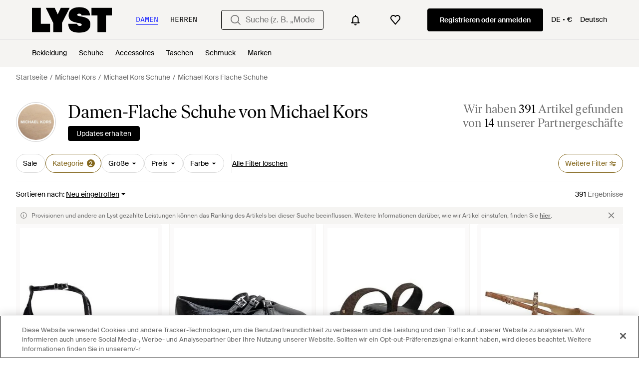

--- FILE ---
content_type: text/css
request_url: https://static.lystit.com/static/n/web/css/feeds.758cbc5c5ea29c9a6920.css
body_size: 33451
content:
.mdmjp10{display:inline-block;flex-shrink:0;height:1em;-webkit-user-select:none;user-select:none;width:1em;fill:currentColor}.DIwTU a,.pZTkT{color:#000}._DzD2,.lidk5:before{background-color:#000}.Y1Wqy{border-color:#000}.NpYhF{color:#f9302d}.dIMlh{background-color:#f9302d}.HR7lj strong{color:#f9302d}.TMDia{border-color:#f9302d}.AhAmn{color:#707070}.RUN2G{background-color:#f5f4f2}._TSGg{color:#000}.Rqmx9{color:#8735ea}.dPnbT{background-color:#f5f4f2}@media (hover:hover){.DIwTU a:hover,.QZcPK:hover{color:#000}.Lxd_r:hover{background-color:#000}}@media only screen and (min-width:992px){.RUN2G{background-color:#f5f4f2}}.tB29L{font-family:Ivar Soft,Times New Roman,Times,serif}.AgyN9,.a8cCT{font-family:Suisse Intl,Helvetica Neue,Helvetica,Arial,sans-serif}.KJsah{font-family:Sang Bleu Empire,Helvetica Neue,Helvetica,Arial,sans-serif}.pHVUV{font-weight:300}.XOMGH{font-size:32px;font-weight:400;line-height:30px;text-transform:uppercase}.a1XFi{font-size:23px;font-weight:700;line-height:1.3}.UhYMQ,.a1XFi{margin:0 0 .5em}.UhYMQ{font-size:18px;font-weight:400}.I586h,.SJi6K{font-size:15px;font-weight:400;margin:0 0 1em}.gJcr7{font-size:14px;font-weight:400;line-height:20px}.o6DuF{font-size:13px;font-weight:600;letter-spacing:.144px}.MpH_X{font-size:12px;font-weight:400;line-height:18px}.Dyxme{font-size:22px;line-height:20px}.tkLKn{font-size:16px;font-weight:400;line-height:22px}.Xo6wH{font-weight:600}@media only screen and (min-width:992px){.o6DuF{font-size:22px;font-weight:400}}.sDr9q{border-top:1px solid #707070;padding:25px 0}.JE6In,.sDr9q{line-height:26px}.JE6In{border-top:none;margin-top:-25px;padding:0 0 25px}.ImPVm{margin:0;padding:0}.VsEsH{display:flex;font-size:18px;font-weight:400;justify-content:space-between;line-height:30px;text-align:left;width:100%}.nIfbt{display:none;font-size:14px;padding-top:0}.y7kPy{flex:1}.y7kPy .nIfbt ul{column-count:2}.XvY4w{font-size:32px}.aS7zT{display:block}@media only screen and (min-width:992px){.sDr9q{border:none;margin-left:100px}.JE6In,.sDr9q{padding:25px 0}.JE6In{line-height:26px;margin-top:25px}.VsEsH{font-size:22px;margin-bottom:0;text-transform:uppercase}.nIfbt{display:block;padding-top:0}.XvY4w{display:none}}.biRC9{display:inline-block;padding:5px 0}@media only screen and (min-width:992px){.biRC9{border-bottom:2px solid #0000;display:inline;font-size:14px;line-height:1.6;padding:0}.biRC9:hover{cursor:pointer;-webkit-text-decoration-line:underline;text-decoration-line:underline}}.pgRpz{display:inline-block;padding:5px 0}@media only screen and (min-width:992px){.pgRpz{border-bottom:2px solid #0000;display:inline;font-size:14px;line-height:1.6;padding:0}.pgRpz:hover{cursor:pointer;-webkit-text-decoration-line:underline;text-decoration-line:underline}}.YVGi7{border-top-left-radius:1px}.wERSz{border-top-right-radius:1px}.QgIzF{border-bottom-right-radius:1px}.UXWgT{border-bottom-left-radius:1px}.Z_N7p{border-top-left-radius:1px}.mTYn5{border-top-right-radius:1px}.g_uoF{border-bottom-right-radius:1px}.zHivW{border-bottom-left-radius:1px}.YlMXy{border-radius:100%}.wCClt{border-radius:4px}.izkm5{border:2px solid #0000;text-decoration:none}.SyNi3{background-color:#000;color:#fff;font-weight:600}.SyNi3,.TdnaE{border-color:#000}.TdnaE{background-color:#fff;color:#000}.t_gOn{background-color:#f8f8f8;border-color:#f8f8f8;color:#000}.cViaz{background-color:initial;border-color:#0000;color:#000;text-decoration:underline}.vVzCx{border:1px solid #000;border-radius:1px;color:#000}.YU_fJ,.vVzCx{background-color:#fff}.YU_fJ{border:1px solid #000}.izkm5[disabled],.mQ_pe{background-color:#aaa;border-color:#aaa;color:#fff}@media (hover:hover){.SyNi3:hover{background-color:#fff;border-color:#000;color:#000}.SyNi3:active{background-color:#424242;border-color:#424242;color:#fff}.TdnaE:hover{background-color:#000;border-color:#000;color:#fff}.TdnaE:active{background-color:#fff;color:#000}.TdnaE:active,.t_gOn:hover{border-color:#000}.t_gOn:active,.t_gOn:hover{background-color:#f2f2f2;color:#000}.t_gOn:active{border-color:#f2f2f2}.cViaz:hover{text-decoration:none}.cViaz:active{text-decoration:underline}}.RWOmm{align-items:center;cursor:pointer;display:inline-flex;font-size:16px;font-weight:400;justify-content:center;line-height:14px;outline:0;padding:13px 15px;position:relative;text-align:center;transition:background .1s,border .1s,color .1s}.EbJML{font-size:15px}.XIM5_{font-weight:600}.ZZoUG{cursor:not-allowed}.gQLEA{width:100%}.rreDD{height:100%}.azDqJ{font-weight:400}.ydjI1{border-width:1px}.mon4X{background:#f2f2f2;border-color:#0000;color:#000}.lc_Cs{background:#fff;border-color:#84681e;color:#84681e}@media (hover:hover){.mon4X:active,.mon4X:focus,.mon4X:hover{background:#dedede;color:#000}}:root{--_1rdk21w0:#f3f0e9;--_1rdk21w1:#dad2bc;--_1rdk21w2:#c2b48f;--_1rdk21w3:#b5a478;--_1rdk21w4:#9d864b;--_1rdk21w5:#907735;--_1rdk21w6:#84681e;--_1rdk21w7:#775e1b;--_1rdk21w8:#6a5318;--_1rdk21w9:#4f3e12;--_1rdk21wa:#f2f0fa;--_1rdk21wb:#e5e1f5;--_1rdk21wc:#cdc5eb;--_1rdk21wd:#b5abe0;--_1rdk21we:#8a7acc;--_1rdk21wf:#6450b8;--_1rdk21wg:#4f3ba3;--_1rdk21wh:#3c288f;--_1rdk21wi:#2b187a;--_1rdk21wj:#1d1052;--_1rdk21wk:#feeaea;--_1rdk21wl:#fed6d5;--_1rdk21wm:#fdacab;--_1rdk21wn:#fb8381;--_1rdk21wo:#fa5957;--_1rdk21wp:#fa4542;--_1rdk21wq:#d32e2e;--_1rdk21wr:#951d1b;--_1rdk21ws:#7f1c1c;--_1rdk21wt:#541212;--_1rdk21wu:#e6fae7;--_1rdk21wv:#cef6cf;--_1rdk21ww:#9deda0;--_1rdk21wx:#6be370;--_1rdk21wy:#3ada41;--_1rdk21wz:#00af07;--_1rdk21w10:#008a05;--_1rdk21w11:#006603;--_1rdk21w12:#004603;--_1rdk21w13:#022a03;--_1rdk21w14:#feeaea;--_1rdk21w15:#fed6d5;--_1rdk21w16:#fdacab;--_1rdk21w17:#fb8381;--_1rdk21w18:#fa5957;--_1rdk21w19:#fa4542;--_1rdk21w1a:#d32e2e;--_1rdk21w1b:#c72624;--_1rdk21w1c:#951d1b;--_1rdk21w1d:#7f1c1c;--_1rdk21w1e:#541212;--_1rdk21w1f:#fff5e6;--_1rdk21w1g:#ffeacc;--_1rdk21w1h:#ffd699;--_1rdk21w1i:#fec166;--_1rdk21w1j:#fead33;--_1rdk21w1k:#fe9800;--_1rdk21w1l:#cb7a00;--_1rdk21w1m:#985b00;--_1rdk21w1n:#663d00;--_1rdk21w1o:#331e00;--_1rdk21w1p:#f0f3fa;--_1rdk21w1q:#d7e0f5;--_1rdk21w1r:#acc0ef;--_1rdk21w1s:#7c9fef;--_1rdk21w1t:#5684ef;--_1rdk21w1u:#205deb;--_1rdk21w1v:#1047c7;--_1rdk21w1w:#0b338f;--_1rdk21w1x:#082466;--_1rdk21w1y:#05163d;--_1rdk21w1z:#fff;--_1rdk21w20:#fbfafa;--_1rdk21w21:#f5f4f2;--_1rdk21w22:#f3f3f3;--_1rdk21w23:#e7e7e7;--_1rdk21w24:#deddd6;--_1rdk21w25:#dadada;--_1rdk21w26:#cecece;--_1rdk21w27:#c4c4c4;--_1rdk21w28:#9b9b9b;--_1rdk21w29:#707070;--_1rdk21w2a:#4e4e4e;--_1rdk21w2b:#272829;--_1rdk21w2c:#000;--_1rdk21w2d:#000;--_1rdk21w2e:#84681e;--_1rdk21w2f:#b5abe0;--_1rdk21w2g:#008a05;--_1rdk21w2h:#d32e2e;--_1rdk21w2i:#d32e2e;--_1rdk21w2j:#fe9800;--_1rdk21w2k:#205deb;--_1rdk21w2l:#272829;--_1rdk21w2m:#205deb;--_1rdk21w2n:#f5f4f2;--_1rdk21w2o:#2d36ff;--_1rdk21w2p:#0f1bff;--_1rdk21w2q:#fbfafa;--_1rdk21w2r:#f5f4f2;--_1rdk21w2s:#deddd6;--_1rdk21w2t:#dadada;--_1rdk21w2u:#0006;--_1rdk21w2v:linear-gradient(180deg,#00000014,#00000014);--_1rdk21w2w:linear-gradient(180deg,#ffffff52,#ffffff52);--_1rdk21w2x:#000;--_1rdk21w2y:#000;--_1rdk21w2z:#707070;--_1rdk21w30:#84681e;--_1rdk21w31:#4f3ba3;--_1rdk21w32:#4f3ba3;--_1rdk21w33:#d32e2e;--_1rdk21w34:#d32e2e;--_1rdk21w35:#008a05;--_1rdk21w36:#c72624;--_1rdk21w37:#cb7a00;--_1rdk21w38:#205deb;--_1rdk21w39:#fff;--_1rdk21w3a:#fff;--_1rdk21w3b:#cecece;--_1rdk21w3c:#4e4e4e;--_1rdk21w3d:#000;--_1rdk21w3e:#707070;--_1rdk21w3f:#c4c4c4;--_1rdk21w3g:0;--_1rdk21w3h:2px;--_1rdk21w3i:4px;--_1rdk21w3j:8px;--_1rdk21w3k:12px;--_1rdk21w3l:16px;--_1rdk21w3m:24px;--_1rdk21w3n:32px;--_1rdk21w3o:40px;--_1rdk21w3p:48px;--_1rdk21w3q:64px;--_1rdk21w3r:80px;--_1rdk21w3s:96px;--_1rdk21w3t:120px;--_1rdk21w3u:2px;--_1rdk21w3v:4px;--_1rdk21w3w:8px;--_1rdk21w3x:12px;--_1rdk21w3y:16px;--_1rdk21w3z:16px;--_1rdk21w40:24px;--_1rdk21w41:40px;--_1rdk21w42:48px;--_1rdk21w43:80px;--_1rdk21w44:24px;--_1rdk21w45:40px;--_1rdk21w46:80px;--_1rdk21w47:Suisse Intl;--_1rdk21w48:Suisse Mono;--_1rdk21w49:Ivar Soft;--_1rdk21w4a:Suisse Intl,"Helvetica Neue",Helvetica,Arial,sans-serif;--_1rdk21w4b:Ivar Soft,"Times New Roman",Times,serif;--_1rdk21w4c:Suisse Mono,"Helvetica Neue",Helvetica,Arial,sans-serif;--_1rdk21w4d:400;--_1rdk21w4e:450;--_1rdk21w4f:500;--_1rdk21w4g:600;--_1rdk21w4h:1312px}.vjlibs0{margin:0;padding:0}.vjlibs0 p{margin-bottom:0;padding:0}.vjlibs1{text-decoration:line-through}.vjlibs2 a{color:inherit;text-decoration:underline}.vjlibs3{overflow:hidden;text-overflow:ellipsis;white-space:nowrap}.vjlibs5{display:-webkit-box;-webkit-box-orient:vertical;-webkit-line-clamp:var(--vjlibs4);overflow:hidden}.vjlibs5 p{display:inline;text-overflow:ellipsis}.vjlibs6{text-transform:uppercase}.vjlibs7{text-decoration:underline}.vjlibs8{word-break:break-word}._1b08vvh0{text-align:left}._1b08vvh1{text-align:center}._1b08vvh2{text-align:right}._1b08vvh3{background-color:var(--_1rdk21w0)}._1b08vvh4{background-color:var(--_1rdk21w1)}._1b08vvh5{background-color:var(--_1rdk21w2)}._1b08vvh6{background-color:var(--_1rdk21w3)}._1b08vvh7{background-color:var(--_1rdk21w4)}._1b08vvh8{background-color:var(--_1rdk21w5)}._1b08vvh9{background-color:var(--_1rdk21w6)}._1b08vvha{background-color:var(--_1rdk21w7)}._1b08vvhb{background-color:var(--_1rdk21w8)}._1b08vvhc{background-color:var(--_1rdk21w9)}._1b08vvhd{background-color:var(--_1rdk21wa)}._1b08vvhe{background-color:var(--_1rdk21wb)}._1b08vvhf{background-color:var(--_1rdk21wc)}._1b08vvhg{background-color:var(--_1rdk21wd)}._1b08vvhh{background-color:var(--_1rdk21we)}._1b08vvhi{background-color:var(--_1rdk21wf)}._1b08vvhj{background-color:var(--_1rdk21wg)}._1b08vvhk{background-color:var(--_1rdk21wh)}._1b08vvhl{background-color:var(--_1rdk21wi)}._1b08vvhm{background-color:var(--_1rdk21wj)}._1b08vvhn{background-color:var(--_1rdk21wk)}._1b08vvho{background-color:var(--_1rdk21wl)}._1b08vvhp{background-color:var(--_1rdk21wm)}._1b08vvhq{background-color:var(--_1rdk21wn)}._1b08vvhr{background-color:var(--_1rdk21wo)}._1b08vvhs{background-color:var(--_1rdk21wp)}._1b08vvht{background-color:var(--_1rdk21wq)}._1b08vvhu{background-color:var(--_1rdk21wr)}._1b08vvhv{background-color:var(--_1rdk21ws)}._1b08vvhw{background-color:var(--_1rdk21wt)}._1b08vvhx{background-color:var(--_1rdk21wu)}._1b08vvhy{background-color:var(--_1rdk21wv)}._1b08vvhz{background-color:var(--_1rdk21ww)}._1b08vvh10{background-color:var(--_1rdk21wx)}._1b08vvh11{background-color:var(--_1rdk21wy)}._1b08vvh12{background-color:var(--_1rdk21wz)}._1b08vvh13{background-color:var(--_1rdk21w10)}._1b08vvh14{background-color:var(--_1rdk21w11)}._1b08vvh15{background-color:var(--_1rdk21w12)}._1b08vvh16{background-color:var(--_1rdk21w13)}._1b08vvh17{background-color:var(--_1rdk21w14)}._1b08vvh18{background-color:var(--_1rdk21w15)}._1b08vvh19{background-color:var(--_1rdk21w16)}._1b08vvh1a{background-color:var(--_1rdk21w17)}._1b08vvh1b{background-color:var(--_1rdk21w18)}._1b08vvh1c{background-color:var(--_1rdk21w19)}._1b08vvh1d{background-color:var(--_1rdk21w1a)}._1b08vvh1e{background-color:var(--_1rdk21w1b)}._1b08vvh1f{background-color:var(--_1rdk21w1c)}._1b08vvh1g{background-color:var(--_1rdk21w1d)}._1b08vvh1h{background-color:var(--_1rdk21w1e)}._1b08vvh1i{background-color:var(--_1rdk21w1f)}._1b08vvh1j{background-color:var(--_1rdk21w1g)}._1b08vvh1k{background-color:var(--_1rdk21w1h)}._1b08vvh1l{background-color:var(--_1rdk21w1i)}._1b08vvh1m{background-color:var(--_1rdk21w1j)}._1b08vvh1n{background-color:var(--_1rdk21w1k)}._1b08vvh1o{background-color:var(--_1rdk21w1l)}._1b08vvh1p{background-color:var(--_1rdk21w1m)}._1b08vvh1q{background-color:var(--_1rdk21w1n)}._1b08vvh1r{background-color:var(--_1rdk21w1o)}._1b08vvh1s{background-color:var(--_1rdk21w1p)}._1b08vvh1t{background-color:var(--_1rdk21w1q)}._1b08vvh1u{background-color:var(--_1rdk21w1r)}._1b08vvh1v{background-color:var(--_1rdk21w1s)}._1b08vvh1w{background-color:var(--_1rdk21w1t)}._1b08vvh1x{background-color:var(--_1rdk21w1u)}._1b08vvh1y{background-color:var(--_1rdk21w1v)}._1b08vvh1z{background-color:var(--_1rdk21w1w)}._1b08vvh20{background-color:var(--_1rdk21w1x)}._1b08vvh21{background-color:var(--_1rdk21w1y)}._1b08vvh22{background-color:var(--_1rdk21w1z)}._1b08vvh23{background-color:var(--_1rdk21w20)}._1b08vvh24{background-color:var(--_1rdk21w21)}._1b08vvh25{background-color:var(--_1rdk21w22)}._1b08vvh26{background-color:var(--_1rdk21w23)}._1b08vvh27{background-color:var(--_1rdk21w24)}._1b08vvh28{background-color:var(--_1rdk21w25)}._1b08vvh29{background-color:var(--_1rdk21w26)}._1b08vvh2a{background-color:var(--_1rdk21w27)}._1b08vvh2b{background-color:var(--_1rdk21w28)}._1b08vvh2c{background-color:var(--_1rdk21w29)}._1b08vvh2d{background-color:var(--_1rdk21w2a)}._1b08vvh2e{background-color:var(--_1rdk21w2b)}._1b08vvh2f{background-color:var(--_1rdk21w2c)}._1b08vvh2g{background-color:var(--_1rdk21w2d)}._1b08vvh2h{background-color:var(--_1rdk21w2e)}._1b08vvh2i{background-color:var(--_1rdk21w2f)}._1b08vvh2j{background-color:var(--_1rdk21w2g)}._1b08vvh2k{background-color:var(--_1rdk21w2h)}._1b08vvh2l{background-color:var(--_1rdk21w2i)}._1b08vvh2m{background-color:var(--_1rdk21w2j)}._1b08vvh2n{background-color:var(--_1rdk21w2k)}._1b08vvh2o{background-color:var(--_1rdk21w2l)}._1b08vvh2p{background-color:var(--_1rdk21w2m)}._1b08vvh2q{background-color:var(--_1rdk21w2n)}._1b08vvh2r{background-color:var(--_1rdk21w2o)}._1b08vvh2s{background-color:var(--_1rdk21w2p)}._1b08vvh2t{background-color:var(--_1rdk21w2q)}._1b08vvh2u{background-color:var(--_1rdk21w2r)}._1b08vvh2v{background-color:var(--_1rdk21w2s)}._1b08vvh2w{background-color:var(--_1rdk21w2t)}._1b08vvh2x{background-color:var(--_1rdk21w2u)}._1b08vvh2y{background-color:var(--_1rdk21w2v)}._1b08vvh2z{background-color:var(--_1rdk21w2w)}._1b08vvh30{background-color:initial}._1b08vvh31{color:var(--_1rdk21w2x)}._1b08vvh32{color:var(--_1rdk21w2y)}._1b08vvh33{color:var(--_1rdk21w2z)}._1b08vvh34{color:var(--_1rdk21w30)}._1b08vvh35{color:var(--_1rdk21w31)}._1b08vvh36{color:var(--_1rdk21w32)}._1b08vvh37{color:var(--_1rdk21w33)}._1b08vvh38{color:var(--_1rdk21w34)}._1b08vvh39{color:var(--_1rdk21w35)}._1b08vvh3a{color:var(--_1rdk21w36)}._1b08vvh3b{color:var(--_1rdk21w37)}._1b08vvh3c{color:var(--_1rdk21w38)}._1b08vvh3d{color:var(--_1rdk21w39)}._1b08vvh3e{color:var(--_1rdk21w3a)}._1b08vvh3f{color:var(--_1rdk21w3b)}._1b08vvh3g{color:var(--_1rdk21w3c)}._1b08vvh3h{color:inherit}._1b08vvh3i{border:1px solid}._1b08vvh3j{border-color:var(--_1rdk21w0)}._1b08vvh3k{border-color:var(--_1rdk21w1)}._1b08vvh3l{border-color:var(--_1rdk21w2)}._1b08vvh3m{border-color:var(--_1rdk21w3)}._1b08vvh3n{border-color:var(--_1rdk21w4)}._1b08vvh3o{border-color:var(--_1rdk21w5)}._1b08vvh3p{border-color:var(--_1rdk21w6)}._1b08vvh3q{border-color:var(--_1rdk21w7)}._1b08vvh3r{border-color:var(--_1rdk21w8)}._1b08vvh3s{border-color:var(--_1rdk21w9)}._1b08vvh3t{border-color:var(--_1rdk21wa)}._1b08vvh3u{border-color:var(--_1rdk21wb)}._1b08vvh3v{border-color:var(--_1rdk21wc)}._1b08vvh3w{border-color:var(--_1rdk21wd)}._1b08vvh3x{border-color:var(--_1rdk21we)}._1b08vvh3y{border-color:var(--_1rdk21wf)}._1b08vvh3z{border-color:var(--_1rdk21wg)}._1b08vvh40{border-color:var(--_1rdk21wh)}._1b08vvh41{border-color:var(--_1rdk21wi)}._1b08vvh42{border-color:var(--_1rdk21wj)}._1b08vvh43{border-color:var(--_1rdk21wk)}._1b08vvh44{border-color:var(--_1rdk21wl)}._1b08vvh45{border-color:var(--_1rdk21wm)}._1b08vvh46{border-color:var(--_1rdk21wn)}._1b08vvh47{border-color:var(--_1rdk21wo)}._1b08vvh48{border-color:var(--_1rdk21wp)}._1b08vvh49{border-color:var(--_1rdk21wq)}._1b08vvh4a{border-color:var(--_1rdk21wr)}._1b08vvh4b{border-color:var(--_1rdk21ws)}._1b08vvh4c{border-color:var(--_1rdk21wt)}._1b08vvh4d{border-color:var(--_1rdk21wu)}._1b08vvh4e{border-color:var(--_1rdk21wv)}._1b08vvh4f{border-color:var(--_1rdk21ww)}._1b08vvh4g{border-color:var(--_1rdk21wx)}._1b08vvh4h{border-color:var(--_1rdk21wy)}._1b08vvh4i{border-color:var(--_1rdk21wz)}._1b08vvh4j{border-color:var(--_1rdk21w10)}._1b08vvh4k{border-color:var(--_1rdk21w11)}._1b08vvh4l{border-color:var(--_1rdk21w12)}._1b08vvh4m{border-color:var(--_1rdk21w13)}._1b08vvh4n{border-color:var(--_1rdk21w14)}._1b08vvh4o{border-color:var(--_1rdk21w15)}._1b08vvh4p{border-color:var(--_1rdk21w16)}._1b08vvh4q{border-color:var(--_1rdk21w17)}._1b08vvh4r{border-color:var(--_1rdk21w18)}._1b08vvh4s{border-color:var(--_1rdk21w19)}._1b08vvh4t{border-color:var(--_1rdk21w1a)}._1b08vvh4u{border-color:var(--_1rdk21w1b)}._1b08vvh4v{border-color:var(--_1rdk21w1c)}._1b08vvh4w{border-color:var(--_1rdk21w1d)}._1b08vvh4x{border-color:var(--_1rdk21w1e)}._1b08vvh4y{border-color:var(--_1rdk21w1f)}._1b08vvh4z{border-color:var(--_1rdk21w1g)}._1b08vvh50{border-color:var(--_1rdk21w1h)}._1b08vvh51{border-color:var(--_1rdk21w1i)}._1b08vvh52{border-color:var(--_1rdk21w1j)}._1b08vvh53{border-color:var(--_1rdk21w1k)}._1b08vvh54{border-color:var(--_1rdk21w1l)}._1b08vvh55{border-color:var(--_1rdk21w1m)}._1b08vvh56{border-color:var(--_1rdk21w1n)}._1b08vvh57{border-color:var(--_1rdk21w1o)}._1b08vvh58{border-color:var(--_1rdk21w1p)}._1b08vvh59{border-color:var(--_1rdk21w1q)}._1b08vvh5a{border-color:var(--_1rdk21w1r)}._1b08vvh5b{border-color:var(--_1rdk21w1s)}._1b08vvh5c{border-color:var(--_1rdk21w1t)}._1b08vvh5d{border-color:var(--_1rdk21w1u)}._1b08vvh5e{border-color:var(--_1rdk21w1v)}._1b08vvh5f{border-color:var(--_1rdk21w1w)}._1b08vvh5g{border-color:var(--_1rdk21w1x)}._1b08vvh5h{border-color:var(--_1rdk21w1y)}._1b08vvh5i{border-color:var(--_1rdk21w1z)}._1b08vvh5j{border-color:var(--_1rdk21w20)}._1b08vvh5k{border-color:var(--_1rdk21w21)}._1b08vvh5l{border-color:var(--_1rdk21w22)}._1b08vvh5m{border-color:var(--_1rdk21w23)}._1b08vvh5n{border-color:var(--_1rdk21w24)}._1b08vvh5o{border-color:var(--_1rdk21w25)}._1b08vvh5p{border-color:var(--_1rdk21w26)}._1b08vvh5q{border-color:var(--_1rdk21w27)}._1b08vvh5r{border-color:var(--_1rdk21w28)}._1b08vvh5s{border-color:var(--_1rdk21w29)}._1b08vvh5t{border-color:var(--_1rdk21w2a)}._1b08vvh5u{border-color:var(--_1rdk21w2b)}._1b08vvh5v{border-color:var(--_1rdk21w2c)}._1b08vvh5w{border-color:var(--_1rdk21w2d)}._1b08vvh5x{border-color:var(--_1rdk21w2e)}._1b08vvh5y{border-color:var(--_1rdk21w2f)}._1b08vvh5z{border-color:var(--_1rdk21w2g)}._1b08vvh60{border-color:var(--_1rdk21w2h)}._1b08vvh61{border-color:var(--_1rdk21w2i)}._1b08vvh62{border-color:var(--_1rdk21w2j)}._1b08vvh63{border-color:var(--_1rdk21w2k)}._1b08vvh64{border-color:var(--_1rdk21w2l)}._1b08vvh65{border-color:var(--_1rdk21w2m)}._1b08vvh66{border-color:var(--_1rdk21w2n)}._1b08vvh67{border-color:var(--_1rdk21w2o)}._1b08vvh68{border-color:var(--_1rdk21w2p)}._1b08vvh69{border-color:var(--_1rdk21w2q)}._1b08vvh6a{border-color:var(--_1rdk21w2r)}._1b08vvh6b{border-color:var(--_1rdk21w2s)}._1b08vvh6c{border-color:var(--_1rdk21w2t)}._1b08vvh6d{border-color:var(--_1rdk21w2u)}._1b08vvh6e{border-color:var(--_1rdk21w2v)}._1b08vvh6f{border-color:var(--_1rdk21w2w)}._1b08vvh6g{border-color:#0000}._1b08vvh6h{border-radius:0}._1b08vvh6i{border-radius:4px}._1b08vvh6j{border-radius:24px}._1b08vvh6k{border-radius:32px}._1b08vvh6l{border-radius:50%}._1b08vvh6m{align-items:flex-start}._1b08vvh6q{align-items:flex-end}._1b08vvh6u{align-items:center}._1b08vvh6y{align-items:stretch}._1b08vvh72{justify-content:flex-start}._1b08vvh76{justify-content:flex-end}._1b08vvh7a{justify-content:center}._1b08vvh7e{justify-content:space-between}._1b08vvh7i{justify-content:space-around}._1b08vvh7m{justify-content:space-evenly}._1b08vvh7q{justify-content:stretch}._1b08vvh7u{display:flex}._1b08vvh7y{flex-direction:row}._1b08vvh82{flex-direction:column}._1b08vvh86{flex-direction:column-reverse}._1b08vvh8a{flex-direction:row-reverse}._1b08vvh8e{flex-wrap:wrap}._1b08vvh8i{flex-wrap:nowrap}._1b08vvh8m{overflow:auto}._1b08vvh8q{cursor:pointer}._1b08vvh8u{cursor:default}._1b08vvh8y{width:100%}._1b08vvh92{width:-webkit-fit-content;width:-moz-fit-content;width:fit-content}._1b08vvh96{height:100%}._1b08vvh9a{height:-webkit-fit-content;height:-moz-fit-content;height:fit-content}._1b08vvh9e{margin:0}._1b08vvh9i{margin:2px}._1b08vvh9m{margin:4px}._1b08vvh9q{margin:8px}._1b08vvh9u{margin:12px}._1b08vvh9y{margin:16px}._1b08vvha2{margin:24px}._1b08vvha6{margin:32px}._1b08vvhaa{margin:40px}._1b08vvhae{margin:48px}._1b08vvhai{margin:64px}._1b08vvham{margin:80px}._1b08vvhaq{margin:96px}._1b08vvhau{margin:120px}._1b08vvhay{margin-top:0}._1b08vvhb2{margin-top:2px}._1b08vvhb6{margin-top:4px}._1b08vvhba{margin-top:8px}._1b08vvhbe{margin-top:12px}._1b08vvhbi{margin-top:16px}._1b08vvhbm{margin-top:24px}._1b08vvhbq{margin-top:32px}._1b08vvhbu{margin-top:40px}._1b08vvhby{margin-top:48px}._1b08vvhc2{margin-top:64px}._1b08vvhc6{margin-top:80px}._1b08vvhca{margin-top:96px}._1b08vvhce{margin-top:120px}._1b08vvhci{margin-right:0}._1b08vvhcm{margin-right:2px}._1b08vvhcq{margin-right:4px}._1b08vvhcu{margin-right:8px}._1b08vvhcy{margin-right:12px}._1b08vvhd2{margin-right:16px}._1b08vvhd6{margin-right:24px}._1b08vvhda{margin-right:32px}._1b08vvhde{margin-right:40px}._1b08vvhdi{margin-right:48px}._1b08vvhdm{margin-right:64px}._1b08vvhdq{margin-right:80px}._1b08vvhdu{margin-right:96px}._1b08vvhdy{margin-right:120px}._1b08vvhe2{margin-bottom:0}._1b08vvhe6{margin-bottom:2px}._1b08vvhea{margin-bottom:4px}._1b08vvhee{margin-bottom:8px}._1b08vvhei{margin-bottom:12px}._1b08vvhem{margin-bottom:16px}._1b08vvheq{margin-bottom:24px}._1b08vvheu{margin-bottom:32px}._1b08vvhey{margin-bottom:40px}._1b08vvhf2{margin-bottom:48px}._1b08vvhf6{margin-bottom:64px}._1b08vvhfa{margin-bottom:80px}._1b08vvhfe{margin-bottom:96px}._1b08vvhfi{margin-bottom:120px}._1b08vvhfm{margin-left:0}._1b08vvhfq{margin-left:2px}._1b08vvhfu{margin-left:4px}._1b08vvhfy{margin-left:8px}._1b08vvhg2{margin-left:12px}._1b08vvhg6{margin-left:16px}._1b08vvhga{margin-left:24px}._1b08vvhge{margin-left:32px}._1b08vvhgi{margin-left:40px}._1b08vvhgm{margin-left:48px}._1b08vvhgq{margin-left:64px}._1b08vvhgu{margin-left:80px}._1b08vvhgy{margin-left:96px}._1b08vvhh2{margin-left:120px}._1b08vvhh6{padding:0}._1b08vvhha{padding:2px}._1b08vvhhe{padding:4px}._1b08vvhhi{padding:8px}._1b08vvhhm{padding:12px}._1b08vvhhq{padding:16px}._1b08vvhhu{padding:24px}._1b08vvhhy{padding:32px}._1b08vvhi2{padding:40px}._1b08vvhi6{padding:48px}._1b08vvhia{padding:64px}._1b08vvhie{padding:80px}._1b08vvhii{padding:96px}._1b08vvhim{padding:120px}._1b08vvhiq{padding-top:0}._1b08vvhiu{padding-top:2px}._1b08vvhiy{padding-top:4px}._1b08vvhj2{padding-top:8px}._1b08vvhj6{padding-top:12px}._1b08vvhja{padding-top:16px}._1b08vvhje{padding-top:24px}._1b08vvhji{padding-top:32px}._1b08vvhjm{padding-top:40px}._1b08vvhjq{padding-top:48px}._1b08vvhju{padding-top:64px}._1b08vvhjy{padding-top:80px}._1b08vvhk2{padding-top:96px}._1b08vvhk6{padding-top:120px}._1b08vvhka{padding-right:0}._1b08vvhke{padding-right:2px}._1b08vvhki{padding-right:4px}._1b08vvhkm{padding-right:8px}._1b08vvhkq{padding-right:12px}._1b08vvhku{padding-right:16px}._1b08vvhky{padding-right:24px}._1b08vvhl2{padding-right:32px}._1b08vvhl6{padding-right:40px}._1b08vvhla{padding-right:48px}._1b08vvhle{padding-right:64px}._1b08vvhli{padding-right:80px}._1b08vvhlm{padding-right:96px}._1b08vvhlq{padding-right:120px}._1b08vvhlu{padding-bottom:0}._1b08vvhly{padding-bottom:2px}._1b08vvhm2{padding-bottom:4px}._1b08vvhm6{padding-bottom:8px}._1b08vvhma{padding-bottom:12px}._1b08vvhme{padding-bottom:16px}._1b08vvhmi{padding-bottom:24px}._1b08vvhmm{padding-bottom:32px}._1b08vvhmq{padding-bottom:40px}._1b08vvhmu{padding-bottom:48px}._1b08vvhmy{padding-bottom:64px}._1b08vvhn2{padding-bottom:80px}._1b08vvhn6{padding-bottom:96px}._1b08vvhna{padding-bottom:120px}._1b08vvhne{padding-left:0}._1b08vvhni{padding-left:2px}._1b08vvhnm{padding-left:4px}._1b08vvhnq{padding-left:8px}._1b08vvhnu{padding-left:12px}._1b08vvhny{padding-left:16px}._1b08vvho2{padding-left:24px}._1b08vvho6{padding-left:32px}._1b08vvhoa{padding-left:40px}._1b08vvhoe{padding-left:48px}._1b08vvhoi{padding-left:64px}._1b08vvhom{padding-left:80px}._1b08vvhoq{padding-left:96px}._1b08vvhou{padding-left:120px}._1b08vvhoy{position:relative}._1b08vvhp2{font-size:56px}._1b08vvhp2,._1b08vvhp6{font-family:var(--_1rdk21w4b);font-weight:var(--_1rdk21w4d);letter-spacing:-.25px;line-height:1.1428571429}._1b08vvhp6{font-size:42px}._1b08vvhpa{font-size:36px;line-height:1.1111111111}._1b08vvhpa,._1b08vvhpe{font-family:var(--_1rdk21w4b);font-weight:var(--_1rdk21w4d);letter-spacing:-.25px}._1b08vvhpe{font-size:28px;line-height:1.1428571429}._1b08vvhpi{font-family:var(--_1rdk21w4b);font-size:24px;font-weight:var(--_1rdk21w4d);letter-spacing:-.25px;line-height:1.1666666667}._1b08vvhpm{font-size:28px;line-height:1.2857142857}._1b08vvhpm,._1b08vvhpq{font-family:var(--_1rdk21w4c);font-weight:var(--_1rdk21w4d);letter-spacing:-.25px}._1b08vvhpq{font-size:24px;line-height:1.1666666667}._1b08vvhpu{font-family:var(--_1rdk21w4c);font-weight:var(--_1rdk21w4d);letter-spacing:-.25px}._1b08vvhpu,._1b08vvhpy{font-size:20px;line-height:1.2}._1b08vvhpy{font-family:var(--_1rdk21w4a);font-weight:var(--_1rdk21w4g);letter-spacing:0}._1b08vvhq2{font-weight:var(--_1rdk21w4d)}._1b08vvhq2,._1b08vvhq6{font-family:var(--_1rdk21w4a);font-size:16px;letter-spacing:0;line-height:1.5}._1b08vvhq6{font-weight:var(--_1rdk21w4g)}._1b08vvhqa{font-weight:var(--_1rdk21w4d)}._1b08vvhqa,._1b08vvhqe{font-family:var(--_1rdk21w4a);font-size:14px;letter-spacing:0;line-height:1.4285714286}._1b08vvhqe{font-weight:var(--_1rdk21w4g)}._1b08vvhqi{font-weight:var(--_1rdk21w4d)}._1b08vvhqi,._1b08vvhqm{font-family:var(--_1rdk21w4a);font-size:12px;letter-spacing:0;line-height:1.3333333333}._1b08vvhqm{font-weight:var(--_1rdk21w4g)}._1b08vvhqq{font-size:14px;letter-spacing:0;line-height:1.4285714286}._1b08vvhqq,._1b08vvhqu{font-family:var(--_1rdk21w4c);font-weight:var(--_1rdk21w4d)}._1b08vvhqu{font-size:12px;letter-spacing:-.25px}._1b08vvhqu,._1b08vvhqy{line-height:1.3333333333}._1b08vvhqy{font-size:18px;font-weight:var(--_1rdk21w4d)}._1b08vvhqy,._1b08vvhr2{font-family:var(--_1rdk21w4a)}._1b08vvhr2{font-size:14px;font-weight:var(--_1rdk21w4f);letter-spacing:.25px;line-height:1.2857142857}._1b08vvhr6{font-size:10px;letter-spacing:1px;line-height:1.3}._1b08vvhr6,._1b08vvhra{font-family:var(--_1rdk21w4c);font-weight:var(--_1rdk21w4d)}._1b08vvhra{font-size:12px;letter-spacing:0;line-height:1.33}._1b08vvhre{font-size:72px;font-weight:var(--_1rdk21w4f);line-height:1.1666666667}._1b08vvhre,._1b08vvhri{font-family:var(--_1rdk21w4b)}._1b08vvhri{font-size:32px;line-height:1.2857142857}._1b08vvhri,._1b08vvhrm{font-weight:var(--_1rdk21w4d)}._1b08vvhrm{font-family:var(--_1rdk21w4c);font-size:56px;line-height:1.1428571429}._1b08vvhrq{font-size:28px;line-height:1.2857142857}._1b08vvhrq,._1b08vvhru{font-family:var(--_1rdk21w4b);font-weight:var(--_1rdk21w4d)}._1b08vvhru{font-size:24px;letter-spacing:.2px;line-height:1.1666666667}._1b08vvhry{font-family:var(--_1rdk21w4b);font-size:20px;font-weight:var(--_1rdk21w4d);letter-spacing:.25px;line-height:1.2}@media screen and (min-width:576px){._1b08vvh6n{align-items:flex-start}._1b08vvh6r{align-items:flex-end}._1b08vvh6v{align-items:center}._1b08vvh6z{align-items:stretch}._1b08vvh73{justify-content:flex-start}._1b08vvh77{justify-content:flex-end}._1b08vvh7b{justify-content:center}._1b08vvh7f{justify-content:space-between}._1b08vvh7j{justify-content:space-around}._1b08vvh7n{justify-content:space-evenly}._1b08vvh7r{justify-content:stretch}._1b08vvh7v{display:flex}._1b08vvh7z{flex-direction:row}._1b08vvh83{flex-direction:column}._1b08vvh87{flex-direction:column-reverse}._1b08vvh8b{flex-direction:row-reverse}._1b08vvh8f{flex-wrap:wrap}._1b08vvh8j{flex-wrap:nowrap}._1b08vvh8n{overflow:auto}._1b08vvh8r{cursor:pointer}._1b08vvh8v{cursor:default}._1b08vvh8z{width:100%}._1b08vvh93{width:-webkit-fit-content;width:-moz-fit-content;width:fit-content}._1b08vvh97{height:100%}._1b08vvh9b{height:-webkit-fit-content;height:-moz-fit-content;height:fit-content}._1b08vvh9f{margin:0}._1b08vvh9j{margin:2px}._1b08vvh9n{margin:4px}._1b08vvh9r{margin:8px}._1b08vvh9v{margin:12px}._1b08vvh9z{margin:16px}._1b08vvha3{margin:24px}._1b08vvha7{margin:32px}._1b08vvhab{margin:40px}._1b08vvhaf{margin:48px}._1b08vvhaj{margin:64px}._1b08vvhan{margin:80px}._1b08vvhar{margin:96px}._1b08vvhav{margin:120px}._1b08vvhaz{margin-top:0}._1b08vvhb3{margin-top:2px}._1b08vvhb7{margin-top:4px}._1b08vvhbb{margin-top:8px}._1b08vvhbf{margin-top:12px}._1b08vvhbj{margin-top:16px}._1b08vvhbn{margin-top:24px}._1b08vvhbr{margin-top:32px}._1b08vvhbv{margin-top:40px}._1b08vvhbz{margin-top:48px}._1b08vvhc3{margin-top:64px}._1b08vvhc7{margin-top:80px}._1b08vvhcb{margin-top:96px}._1b08vvhcf{margin-top:120px}._1b08vvhcj{margin-right:0}._1b08vvhcn{margin-right:2px}._1b08vvhcr{margin-right:4px}._1b08vvhcv{margin-right:8px}._1b08vvhcz{margin-right:12px}._1b08vvhd3{margin-right:16px}._1b08vvhd7{margin-right:24px}._1b08vvhdb{margin-right:32px}._1b08vvhdf{margin-right:40px}._1b08vvhdj{margin-right:48px}._1b08vvhdn{margin-right:64px}._1b08vvhdr{margin-right:80px}._1b08vvhdv{margin-right:96px}._1b08vvhdz{margin-right:120px}._1b08vvhe3{margin-bottom:0}._1b08vvhe7{margin-bottom:2px}._1b08vvheb{margin-bottom:4px}._1b08vvhef{margin-bottom:8px}._1b08vvhej{margin-bottom:12px}._1b08vvhen{margin-bottom:16px}._1b08vvher{margin-bottom:24px}._1b08vvhev{margin-bottom:32px}._1b08vvhez{margin-bottom:40px}._1b08vvhf3{margin-bottom:48px}._1b08vvhf7{margin-bottom:64px}._1b08vvhfb{margin-bottom:80px}._1b08vvhff{margin-bottom:96px}._1b08vvhfj{margin-bottom:120px}._1b08vvhfn{margin-left:0}._1b08vvhfr{margin-left:2px}._1b08vvhfv{margin-left:4px}._1b08vvhfz{margin-left:8px}._1b08vvhg3{margin-left:12px}._1b08vvhg7{margin-left:16px}._1b08vvhgb{margin-left:24px}._1b08vvhgf{margin-left:32px}._1b08vvhgj{margin-left:40px}._1b08vvhgn{margin-left:48px}._1b08vvhgr{margin-left:64px}._1b08vvhgv{margin-left:80px}._1b08vvhgz{margin-left:96px}._1b08vvhh3{margin-left:120px}._1b08vvhh7{padding:0}._1b08vvhhb{padding:2px}._1b08vvhhf{padding:4px}._1b08vvhhj{padding:8px}._1b08vvhhn{padding:12px}._1b08vvhhr{padding:16px}._1b08vvhhv{padding:24px}._1b08vvhhz{padding:32px}._1b08vvhi3{padding:40px}._1b08vvhi7{padding:48px}._1b08vvhib{padding:64px}._1b08vvhif{padding:80px}._1b08vvhij{padding:96px}._1b08vvhin{padding:120px}._1b08vvhir{padding-top:0}._1b08vvhiv{padding-top:2px}._1b08vvhiz{padding-top:4px}._1b08vvhj3{padding-top:8px}._1b08vvhj7{padding-top:12px}._1b08vvhjb{padding-top:16px}._1b08vvhjf{padding-top:24px}._1b08vvhjj{padding-top:32px}._1b08vvhjn{padding-top:40px}._1b08vvhjr{padding-top:48px}._1b08vvhjv{padding-top:64px}._1b08vvhjz{padding-top:80px}._1b08vvhk3{padding-top:96px}._1b08vvhk7{padding-top:120px}._1b08vvhkb{padding-right:0}._1b08vvhkf{padding-right:2px}._1b08vvhkj{padding-right:4px}._1b08vvhkn{padding-right:8px}._1b08vvhkr{padding-right:12px}._1b08vvhkv{padding-right:16px}._1b08vvhkz{padding-right:24px}._1b08vvhl3{padding-right:32px}._1b08vvhl7{padding-right:40px}._1b08vvhlb{padding-right:48px}._1b08vvhlf{padding-right:64px}._1b08vvhlj{padding-right:80px}._1b08vvhln{padding-right:96px}._1b08vvhlr{padding-right:120px}._1b08vvhlv{padding-bottom:0}._1b08vvhlz{padding-bottom:2px}._1b08vvhm3{padding-bottom:4px}._1b08vvhm7{padding-bottom:8px}._1b08vvhmb{padding-bottom:12px}._1b08vvhmf{padding-bottom:16px}._1b08vvhmj{padding-bottom:24px}._1b08vvhmn{padding-bottom:32px}._1b08vvhmr{padding-bottom:40px}._1b08vvhmv{padding-bottom:48px}._1b08vvhmz{padding-bottom:64px}._1b08vvhn3{padding-bottom:80px}._1b08vvhn7{padding-bottom:96px}._1b08vvhnb{padding-bottom:120px}._1b08vvhnf{padding-left:0}._1b08vvhnj{padding-left:2px}._1b08vvhnn{padding-left:4px}._1b08vvhnr{padding-left:8px}._1b08vvhnv{padding-left:12px}._1b08vvhnz{padding-left:16px}._1b08vvho3{padding-left:24px}._1b08vvho7{padding-left:32px}._1b08vvhob{padding-left:40px}._1b08vvhof{padding-left:48px}._1b08vvhoj{padding-left:64px}._1b08vvhon{padding-left:80px}._1b08vvhor{padding-left:96px}._1b08vvhov{padding-left:120px}._1b08vvhoz{position:relative}._1b08vvhp3{font-size:56px}._1b08vvhp3,._1b08vvhp7{font-family:var(--_1rdk21w4b);font-weight:var(--_1rdk21w4d);letter-spacing:-.25px;line-height:1.1428571429}._1b08vvhp7{font-size:42px}._1b08vvhpb{font-size:36px;line-height:1.1111111111}._1b08vvhpb,._1b08vvhpf{font-family:var(--_1rdk21w4b);font-weight:var(--_1rdk21w4d);letter-spacing:-.25px}._1b08vvhpf{font-size:28px;line-height:1.1428571429}._1b08vvhpj{font-family:var(--_1rdk21w4b);font-size:24px;font-weight:var(--_1rdk21w4d);letter-spacing:-.25px;line-height:1.1666666667}._1b08vvhpn{font-size:28px;line-height:1.2857142857}._1b08vvhpn,._1b08vvhpr{font-family:var(--_1rdk21w4c);font-weight:var(--_1rdk21w4d);letter-spacing:-.25px}._1b08vvhpr{font-size:24px;line-height:1.1666666667}._1b08vvhpv{font-family:var(--_1rdk21w4c);font-weight:var(--_1rdk21w4d);letter-spacing:-.25px}._1b08vvhpv,._1b08vvhpz{font-size:20px;line-height:1.2}._1b08vvhpz{font-family:var(--_1rdk21w4a);font-weight:var(--_1rdk21w4g);letter-spacing:0}._1b08vvhq3{font-weight:var(--_1rdk21w4d)}._1b08vvhq3,._1b08vvhq7{font-family:var(--_1rdk21w4a);font-size:16px;letter-spacing:0;line-height:1.5}._1b08vvhq7{font-weight:var(--_1rdk21w4g)}._1b08vvhqb{font-weight:var(--_1rdk21w4d)}._1b08vvhqb,._1b08vvhqf{font-family:var(--_1rdk21w4a);font-size:14px;letter-spacing:0;line-height:1.4285714286}._1b08vvhqf{font-weight:var(--_1rdk21w4g)}._1b08vvhqj{font-weight:var(--_1rdk21w4d)}._1b08vvhqj,._1b08vvhqn{font-family:var(--_1rdk21w4a);font-size:12px;letter-spacing:0;line-height:1.3333333333}._1b08vvhqn{font-weight:var(--_1rdk21w4g)}._1b08vvhqr{font-size:14px;letter-spacing:0;line-height:1.4285714286}._1b08vvhqr,._1b08vvhqv{font-family:var(--_1rdk21w4c);font-weight:var(--_1rdk21w4d)}._1b08vvhqv{font-size:12px;letter-spacing:-.25px}._1b08vvhqv,._1b08vvhqz{line-height:1.3333333333}._1b08vvhqz{font-size:18px;font-weight:var(--_1rdk21w4d)}._1b08vvhqz,._1b08vvhr3{font-family:var(--_1rdk21w4a)}._1b08vvhr3{font-size:14px;font-weight:var(--_1rdk21w4f);letter-spacing:.25px;line-height:1.2857142857}._1b08vvhr7{font-size:10px;letter-spacing:1px;line-height:1.3}._1b08vvhr7,._1b08vvhrb{font-family:var(--_1rdk21w4c);font-weight:var(--_1rdk21w4d)}._1b08vvhrb{font-size:12px;letter-spacing:0;line-height:1.33}._1b08vvhrf{font-size:72px;font-weight:var(--_1rdk21w4f);line-height:1.1666666667}._1b08vvhrf,._1b08vvhrj{font-family:var(--_1rdk21w4b)}._1b08vvhrj{font-size:32px;line-height:1.2857142857}._1b08vvhrj,._1b08vvhrn{font-weight:var(--_1rdk21w4d)}._1b08vvhrn{font-family:var(--_1rdk21w4c);font-size:56px;line-height:1.1428571429}._1b08vvhrr{font-size:28px;line-height:1.2857142857}._1b08vvhrr,._1b08vvhrv{font-family:var(--_1rdk21w4b);font-weight:var(--_1rdk21w4d)}._1b08vvhrv{font-size:24px;letter-spacing:.2px;line-height:1.1666666667}._1b08vvhrz{font-family:var(--_1rdk21w4b);font-size:20px;font-weight:var(--_1rdk21w4d);letter-spacing:.25px;line-height:1.2}}@media screen and (min-width:992px){._1b08vvh6o{align-items:flex-start}._1b08vvh6s{align-items:flex-end}._1b08vvh6w{align-items:center}._1b08vvh70{align-items:stretch}._1b08vvh74{justify-content:flex-start}._1b08vvh78{justify-content:flex-end}._1b08vvh7c{justify-content:center}._1b08vvh7g{justify-content:space-between}._1b08vvh7k{justify-content:space-around}._1b08vvh7o{justify-content:space-evenly}._1b08vvh7s{justify-content:stretch}._1b08vvh7w{display:flex}._1b08vvh80{flex-direction:row}._1b08vvh84{flex-direction:column}._1b08vvh88{flex-direction:column-reverse}._1b08vvh8c{flex-direction:row-reverse}._1b08vvh8g{flex-wrap:wrap}._1b08vvh8k{flex-wrap:nowrap}._1b08vvh8o{overflow:auto}._1b08vvh8s{cursor:pointer}._1b08vvh8w{cursor:default}._1b08vvh90{width:100%}._1b08vvh94{width:-webkit-fit-content;width:-moz-fit-content;width:fit-content}._1b08vvh98{height:100%}._1b08vvh9c{height:-webkit-fit-content;height:-moz-fit-content;height:fit-content}._1b08vvh9g{margin:0}._1b08vvh9k{margin:2px}._1b08vvh9o{margin:4px}._1b08vvh9s{margin:8px}._1b08vvh9w{margin:12px}._1b08vvha0{margin:16px}._1b08vvha4{margin:24px}._1b08vvha8{margin:32px}._1b08vvhac{margin:40px}._1b08vvhag{margin:48px}._1b08vvhak{margin:64px}._1b08vvhao{margin:80px}._1b08vvhas{margin:96px}._1b08vvhaw{margin:120px}._1b08vvhb0{margin-top:0}._1b08vvhb4{margin-top:2px}._1b08vvhb8{margin-top:4px}._1b08vvhbc{margin-top:8px}._1b08vvhbg{margin-top:12px}._1b08vvhbk{margin-top:16px}._1b08vvhbo{margin-top:24px}._1b08vvhbs{margin-top:32px}._1b08vvhbw{margin-top:40px}._1b08vvhc0{margin-top:48px}._1b08vvhc4{margin-top:64px}._1b08vvhc8{margin-top:80px}._1b08vvhcc{margin-top:96px}._1b08vvhcg{margin-top:120px}._1b08vvhck{margin-right:0}._1b08vvhco{margin-right:2px}._1b08vvhcs{margin-right:4px}._1b08vvhcw{margin-right:8px}._1b08vvhd0{margin-right:12px}._1b08vvhd4{margin-right:16px}._1b08vvhd8{margin-right:24px}._1b08vvhdc{margin-right:32px}._1b08vvhdg{margin-right:40px}._1b08vvhdk{margin-right:48px}._1b08vvhdo{margin-right:64px}._1b08vvhds{margin-right:80px}._1b08vvhdw{margin-right:96px}._1b08vvhe0{margin-right:120px}._1b08vvhe4{margin-bottom:0}._1b08vvhe8{margin-bottom:2px}._1b08vvhec{margin-bottom:4px}._1b08vvheg{margin-bottom:8px}._1b08vvhek{margin-bottom:12px}._1b08vvheo{margin-bottom:16px}._1b08vvhes{margin-bottom:24px}._1b08vvhew{margin-bottom:32px}._1b08vvhf0{margin-bottom:40px}._1b08vvhf4{margin-bottom:48px}._1b08vvhf8{margin-bottom:64px}._1b08vvhfc{margin-bottom:80px}._1b08vvhfg{margin-bottom:96px}._1b08vvhfk{margin-bottom:120px}._1b08vvhfo{margin-left:0}._1b08vvhfs{margin-left:2px}._1b08vvhfw{margin-left:4px}._1b08vvhg0{margin-left:8px}._1b08vvhg4{margin-left:12px}._1b08vvhg8{margin-left:16px}._1b08vvhgc{margin-left:24px}._1b08vvhgg{margin-left:32px}._1b08vvhgk{margin-left:40px}._1b08vvhgo{margin-left:48px}._1b08vvhgs{margin-left:64px}._1b08vvhgw{margin-left:80px}._1b08vvhh0{margin-left:96px}._1b08vvhh4{margin-left:120px}._1b08vvhh8{padding:0}._1b08vvhhc{padding:2px}._1b08vvhhg{padding:4px}._1b08vvhhk{padding:8px}._1b08vvhho{padding:12px}._1b08vvhhs{padding:16px}._1b08vvhhw{padding:24px}._1b08vvhi0{padding:32px}._1b08vvhi4{padding:40px}._1b08vvhi8{padding:48px}._1b08vvhic{padding:64px}._1b08vvhig{padding:80px}._1b08vvhik{padding:96px}._1b08vvhio{padding:120px}._1b08vvhis{padding-top:0}._1b08vvhiw{padding-top:2px}._1b08vvhj0{padding-top:4px}._1b08vvhj4{padding-top:8px}._1b08vvhj8{padding-top:12px}._1b08vvhjc{padding-top:16px}._1b08vvhjg{padding-top:24px}._1b08vvhjk{padding-top:32px}._1b08vvhjo{padding-top:40px}._1b08vvhjs{padding-top:48px}._1b08vvhjw{padding-top:64px}._1b08vvhk0{padding-top:80px}._1b08vvhk4{padding-top:96px}._1b08vvhk8{padding-top:120px}._1b08vvhkc{padding-right:0}._1b08vvhkg{padding-right:2px}._1b08vvhkk{padding-right:4px}._1b08vvhko{padding-right:8px}._1b08vvhks{padding-right:12px}._1b08vvhkw{padding-right:16px}._1b08vvhl0{padding-right:24px}._1b08vvhl4{padding-right:32px}._1b08vvhl8{padding-right:40px}._1b08vvhlc{padding-right:48px}._1b08vvhlg{padding-right:64px}._1b08vvhlk{padding-right:80px}._1b08vvhlo{padding-right:96px}._1b08vvhls{padding-right:120px}._1b08vvhlw{padding-bottom:0}._1b08vvhm0{padding-bottom:2px}._1b08vvhm4{padding-bottom:4px}._1b08vvhm8{padding-bottom:8px}._1b08vvhmc{padding-bottom:12px}._1b08vvhmg{padding-bottom:16px}._1b08vvhmk{padding-bottom:24px}._1b08vvhmo{padding-bottom:32px}._1b08vvhms{padding-bottom:40px}._1b08vvhmw{padding-bottom:48px}._1b08vvhn0{padding-bottom:64px}._1b08vvhn4{padding-bottom:80px}._1b08vvhn8{padding-bottom:96px}._1b08vvhnc{padding-bottom:120px}._1b08vvhng{padding-left:0}._1b08vvhnk{padding-left:2px}._1b08vvhno{padding-left:4px}._1b08vvhns{padding-left:8px}._1b08vvhnw{padding-left:12px}._1b08vvho0{padding-left:16px}._1b08vvho4{padding-left:24px}._1b08vvho8{padding-left:32px}._1b08vvhoc{padding-left:40px}._1b08vvhog{padding-left:48px}._1b08vvhok{padding-left:64px}._1b08vvhoo{padding-left:80px}._1b08vvhos{padding-left:96px}._1b08vvhow{padding-left:120px}._1b08vvhp0{position:relative}._1b08vvhp4{font-size:56px}._1b08vvhp4,._1b08vvhp8{font-family:var(--_1rdk21w4b);font-weight:var(--_1rdk21w4d);letter-spacing:-.25px;line-height:1.1428571429}._1b08vvhp8{font-size:42px}._1b08vvhpc{font-size:36px;line-height:1.1111111111}._1b08vvhpc,._1b08vvhpg{font-family:var(--_1rdk21w4b);font-weight:var(--_1rdk21w4d);letter-spacing:-.25px}._1b08vvhpg{font-size:28px;line-height:1.1428571429}._1b08vvhpk{font-family:var(--_1rdk21w4b);font-size:24px;font-weight:var(--_1rdk21w4d);letter-spacing:-.25px;line-height:1.1666666667}._1b08vvhpo{font-size:28px;line-height:1.2857142857}._1b08vvhpo,._1b08vvhps{font-family:var(--_1rdk21w4c);font-weight:var(--_1rdk21w4d);letter-spacing:-.25px}._1b08vvhps{font-size:24px;line-height:1.1666666667}._1b08vvhpw{font-family:var(--_1rdk21w4c);font-weight:var(--_1rdk21w4d);letter-spacing:-.25px}._1b08vvhpw,._1b08vvhq0{font-size:20px;line-height:1.2}._1b08vvhq0{font-family:var(--_1rdk21w4a);font-weight:var(--_1rdk21w4g);letter-spacing:0}._1b08vvhq4{font-weight:var(--_1rdk21w4d)}._1b08vvhq4,._1b08vvhq8{font-family:var(--_1rdk21w4a);font-size:16px;letter-spacing:0;line-height:1.5}._1b08vvhq8{font-weight:var(--_1rdk21w4g)}._1b08vvhqc{font-weight:var(--_1rdk21w4d)}._1b08vvhqc,._1b08vvhqg{font-family:var(--_1rdk21w4a);font-size:14px;letter-spacing:0;line-height:1.4285714286}._1b08vvhqg{font-weight:var(--_1rdk21w4g)}._1b08vvhqk{font-weight:var(--_1rdk21w4d)}._1b08vvhqk,._1b08vvhqo{font-family:var(--_1rdk21w4a);font-size:12px;letter-spacing:0;line-height:1.3333333333}._1b08vvhqo{font-weight:var(--_1rdk21w4g)}._1b08vvhqs{font-size:14px;letter-spacing:0;line-height:1.4285714286}._1b08vvhqs,._1b08vvhqw{font-family:var(--_1rdk21w4c);font-weight:var(--_1rdk21w4d)}._1b08vvhqw{font-size:12px;letter-spacing:-.25px}._1b08vvhqw,._1b08vvhr0{line-height:1.3333333333}._1b08vvhr0{font-size:18px;font-weight:var(--_1rdk21w4d)}._1b08vvhr0,._1b08vvhr4{font-family:var(--_1rdk21w4a)}._1b08vvhr4{font-size:14px;font-weight:var(--_1rdk21w4f);letter-spacing:.25px;line-height:1.2857142857}._1b08vvhr8{font-size:10px;letter-spacing:1px;line-height:1.3}._1b08vvhr8,._1b08vvhrc{font-family:var(--_1rdk21w4c);font-weight:var(--_1rdk21w4d)}._1b08vvhrc{font-size:12px;letter-spacing:0;line-height:1.33}._1b08vvhrg{font-size:72px;font-weight:var(--_1rdk21w4f);line-height:1.1666666667}._1b08vvhrg,._1b08vvhrk{font-family:var(--_1rdk21w4b)}._1b08vvhrk{font-size:32px;line-height:1.2857142857}._1b08vvhrk,._1b08vvhro{font-weight:var(--_1rdk21w4d)}._1b08vvhro{font-family:var(--_1rdk21w4c);font-size:56px;line-height:1.1428571429}._1b08vvhrs{font-size:28px;line-height:1.2857142857}._1b08vvhrs,._1b08vvhrw{font-family:var(--_1rdk21w4b);font-weight:var(--_1rdk21w4d)}._1b08vvhrw{font-size:24px;letter-spacing:.2px;line-height:1.1666666667}._1b08vvhs0{font-family:var(--_1rdk21w4b);font-size:20px;font-weight:var(--_1rdk21w4d);letter-spacing:.25px;line-height:1.2}}@media screen and (min-width:1135px){._1b08vvh6p{align-items:flex-start}._1b08vvh6t{align-items:flex-end}._1b08vvh6x{align-items:center}._1b08vvh71{align-items:stretch}._1b08vvh75{justify-content:flex-start}._1b08vvh79{justify-content:flex-end}._1b08vvh7d{justify-content:center}._1b08vvh7h{justify-content:space-between}._1b08vvh7l{justify-content:space-around}._1b08vvh7p{justify-content:space-evenly}._1b08vvh7t{justify-content:stretch}._1b08vvh7x{display:flex}._1b08vvh81{flex-direction:row}._1b08vvh85{flex-direction:column}._1b08vvh89{flex-direction:column-reverse}._1b08vvh8d{flex-direction:row-reverse}._1b08vvh8h{flex-wrap:wrap}._1b08vvh8l{flex-wrap:nowrap}._1b08vvh8p{overflow:auto}._1b08vvh8t{cursor:pointer}._1b08vvh8x{cursor:default}._1b08vvh91{width:100%}._1b08vvh95{width:-webkit-fit-content;width:-moz-fit-content;width:fit-content}._1b08vvh99{height:100%}._1b08vvh9d{height:-webkit-fit-content;height:-moz-fit-content;height:fit-content}._1b08vvh9h{margin:0}._1b08vvh9l{margin:2px}._1b08vvh9p{margin:4px}._1b08vvh9t{margin:8px}._1b08vvh9x{margin:12px}._1b08vvha1{margin:16px}._1b08vvha5{margin:24px}._1b08vvha9{margin:32px}._1b08vvhad{margin:40px}._1b08vvhah{margin:48px}._1b08vvhal{margin:64px}._1b08vvhap{margin:80px}._1b08vvhat{margin:96px}._1b08vvhax{margin:120px}._1b08vvhb1{margin-top:0}._1b08vvhb5{margin-top:2px}._1b08vvhb9{margin-top:4px}._1b08vvhbd{margin-top:8px}._1b08vvhbh{margin-top:12px}._1b08vvhbl{margin-top:16px}._1b08vvhbp{margin-top:24px}._1b08vvhbt{margin-top:32px}._1b08vvhbx{margin-top:40px}._1b08vvhc1{margin-top:48px}._1b08vvhc5{margin-top:64px}._1b08vvhc9{margin-top:80px}._1b08vvhcd{margin-top:96px}._1b08vvhch{margin-top:120px}._1b08vvhcl{margin-right:0}._1b08vvhcp{margin-right:2px}._1b08vvhct{margin-right:4px}._1b08vvhcx{margin-right:8px}._1b08vvhd1{margin-right:12px}._1b08vvhd5{margin-right:16px}._1b08vvhd9{margin-right:24px}._1b08vvhdd{margin-right:32px}._1b08vvhdh{margin-right:40px}._1b08vvhdl{margin-right:48px}._1b08vvhdp{margin-right:64px}._1b08vvhdt{margin-right:80px}._1b08vvhdx{margin-right:96px}._1b08vvhe1{margin-right:120px}._1b08vvhe5{margin-bottom:0}._1b08vvhe9{margin-bottom:2px}._1b08vvhed{margin-bottom:4px}._1b08vvheh{margin-bottom:8px}._1b08vvhel{margin-bottom:12px}._1b08vvhep{margin-bottom:16px}._1b08vvhet{margin-bottom:24px}._1b08vvhex{margin-bottom:32px}._1b08vvhf1{margin-bottom:40px}._1b08vvhf5{margin-bottom:48px}._1b08vvhf9{margin-bottom:64px}._1b08vvhfd{margin-bottom:80px}._1b08vvhfh{margin-bottom:96px}._1b08vvhfl{margin-bottom:120px}._1b08vvhfp{margin-left:0}._1b08vvhft{margin-left:2px}._1b08vvhfx{margin-left:4px}._1b08vvhg1{margin-left:8px}._1b08vvhg5{margin-left:12px}._1b08vvhg9{margin-left:16px}._1b08vvhgd{margin-left:24px}._1b08vvhgh{margin-left:32px}._1b08vvhgl{margin-left:40px}._1b08vvhgp{margin-left:48px}._1b08vvhgt{margin-left:64px}._1b08vvhgx{margin-left:80px}._1b08vvhh1{margin-left:96px}._1b08vvhh5{margin-left:120px}._1b08vvhh9{padding:0}._1b08vvhhd{padding:2px}._1b08vvhhh{padding:4px}._1b08vvhhl{padding:8px}._1b08vvhhp{padding:12px}._1b08vvhht{padding:16px}._1b08vvhhx{padding:24px}._1b08vvhi1{padding:32px}._1b08vvhi5{padding:40px}._1b08vvhi9{padding:48px}._1b08vvhid{padding:64px}._1b08vvhih{padding:80px}._1b08vvhil{padding:96px}._1b08vvhip{padding:120px}._1b08vvhit{padding-top:0}._1b08vvhix{padding-top:2px}._1b08vvhj1{padding-top:4px}._1b08vvhj5{padding-top:8px}._1b08vvhj9{padding-top:12px}._1b08vvhjd{padding-top:16px}._1b08vvhjh{padding-top:24px}._1b08vvhjl{padding-top:32px}._1b08vvhjp{padding-top:40px}._1b08vvhjt{padding-top:48px}._1b08vvhjx{padding-top:64px}._1b08vvhk1{padding-top:80px}._1b08vvhk5{padding-top:96px}._1b08vvhk9{padding-top:120px}._1b08vvhkd{padding-right:0}._1b08vvhkh{padding-right:2px}._1b08vvhkl{padding-right:4px}._1b08vvhkp{padding-right:8px}._1b08vvhkt{padding-right:12px}._1b08vvhkx{padding-right:16px}._1b08vvhl1{padding-right:24px}._1b08vvhl5{padding-right:32px}._1b08vvhl9{padding-right:40px}._1b08vvhld{padding-right:48px}._1b08vvhlh{padding-right:64px}._1b08vvhll{padding-right:80px}._1b08vvhlp{padding-right:96px}._1b08vvhlt{padding-right:120px}._1b08vvhlx{padding-bottom:0}._1b08vvhm1{padding-bottom:2px}._1b08vvhm5{padding-bottom:4px}._1b08vvhm9{padding-bottom:8px}._1b08vvhmd{padding-bottom:12px}._1b08vvhmh{padding-bottom:16px}._1b08vvhml{padding-bottom:24px}._1b08vvhmp{padding-bottom:32px}._1b08vvhmt{padding-bottom:40px}._1b08vvhmx{padding-bottom:48px}._1b08vvhn1{padding-bottom:64px}._1b08vvhn5{padding-bottom:80px}._1b08vvhn9{padding-bottom:96px}._1b08vvhnd{padding-bottom:120px}._1b08vvhnh{padding-left:0}._1b08vvhnl{padding-left:2px}._1b08vvhnp{padding-left:4px}._1b08vvhnt{padding-left:8px}._1b08vvhnx{padding-left:12px}._1b08vvho1{padding-left:16px}._1b08vvho5{padding-left:24px}._1b08vvho9{padding-left:32px}._1b08vvhod{padding-left:40px}._1b08vvhoh{padding-left:48px}._1b08vvhol{padding-left:64px}._1b08vvhop{padding-left:80px}._1b08vvhot{padding-left:96px}._1b08vvhox{padding-left:120px}._1b08vvhp1{position:relative}._1b08vvhp5{font-size:56px}._1b08vvhp5,._1b08vvhp9{font-family:var(--_1rdk21w4b);font-weight:var(--_1rdk21w4d);letter-spacing:-.25px;line-height:1.1428571429}._1b08vvhp9{font-size:42px}._1b08vvhpd{font-size:36px;line-height:1.1111111111}._1b08vvhpd,._1b08vvhph{font-family:var(--_1rdk21w4b);font-weight:var(--_1rdk21w4d);letter-spacing:-.25px}._1b08vvhph{font-size:28px;line-height:1.1428571429}._1b08vvhpl{font-family:var(--_1rdk21w4b);font-size:24px;font-weight:var(--_1rdk21w4d);letter-spacing:-.25px;line-height:1.1666666667}._1b08vvhpp{font-size:28px;line-height:1.2857142857}._1b08vvhpp,._1b08vvhpt{font-family:var(--_1rdk21w4c);font-weight:var(--_1rdk21w4d);letter-spacing:-.25px}._1b08vvhpt{font-size:24px;line-height:1.1666666667}._1b08vvhpx{font-family:var(--_1rdk21w4c);font-weight:var(--_1rdk21w4d);letter-spacing:-.25px}._1b08vvhpx,._1b08vvhq1{font-size:20px;line-height:1.2}._1b08vvhq1{font-family:var(--_1rdk21w4a);font-weight:var(--_1rdk21w4g);letter-spacing:0}._1b08vvhq5{font-weight:var(--_1rdk21w4d)}._1b08vvhq5,._1b08vvhq9{font-family:var(--_1rdk21w4a);font-size:16px;letter-spacing:0;line-height:1.5}._1b08vvhq9{font-weight:var(--_1rdk21w4g)}._1b08vvhqd{font-weight:var(--_1rdk21w4d)}._1b08vvhqd,._1b08vvhqh{font-family:var(--_1rdk21w4a);font-size:14px;letter-spacing:0;line-height:1.4285714286}._1b08vvhqh{font-weight:var(--_1rdk21w4g)}._1b08vvhql{font-weight:var(--_1rdk21w4d)}._1b08vvhql,._1b08vvhqp{font-family:var(--_1rdk21w4a);font-size:12px;letter-spacing:0;line-height:1.3333333333}._1b08vvhqp{font-weight:var(--_1rdk21w4g)}._1b08vvhqt{font-size:14px;letter-spacing:0;line-height:1.4285714286}._1b08vvhqt,._1b08vvhqx{font-family:var(--_1rdk21w4c);font-weight:var(--_1rdk21w4d)}._1b08vvhqx{font-size:12px;letter-spacing:-.25px}._1b08vvhqx,._1b08vvhr1{line-height:1.3333333333}._1b08vvhr1{font-size:18px;font-weight:var(--_1rdk21w4d)}._1b08vvhr1,._1b08vvhr5{font-family:var(--_1rdk21w4a)}._1b08vvhr5{font-size:14px;font-weight:var(--_1rdk21w4f);letter-spacing:.25px;line-height:1.2857142857}._1b08vvhr9{font-size:10px;letter-spacing:1px;line-height:1.3}._1b08vvhr9,._1b08vvhrd{font-family:var(--_1rdk21w4c);font-weight:var(--_1rdk21w4d)}._1b08vvhrd{font-size:12px;letter-spacing:0;line-height:1.33}._1b08vvhrh{font-size:72px;font-weight:var(--_1rdk21w4f);line-height:1.1666666667}._1b08vvhrh,._1b08vvhrl{font-family:var(--_1rdk21w4b)}._1b08vvhrl{font-size:32px;line-height:1.2857142857}._1b08vvhrl,._1b08vvhrp{font-weight:var(--_1rdk21w4d)}._1b08vvhrp{font-family:var(--_1rdk21w4c);font-size:56px;line-height:1.1428571429}._1b08vvhrt{font-size:28px;line-height:1.2857142857}._1b08vvhrt,._1b08vvhrx{font-family:var(--_1rdk21w4b);font-weight:var(--_1rdk21w4d)}._1b08vvhrx{font-size:24px;letter-spacing:.2px;line-height:1.1666666667}._1b08vvhs1{font-family:var(--_1rdk21w4b);font-size:20px;font-weight:var(--_1rdk21w4d);letter-spacing:.25px;line-height:1.2}}._1v9pyvm0{align-items:center;display:flex;gap:var(--_1rdk21w3j)}._1v9pyvm1{flex-direction:row}._1v9pyvm2{flex-direction:row-reverse}._1v9pyvm3{background-position:50%;border-radius:4px;display:flex}._1v9pyvm8{background-color:var(--_1rdk21w2d);color:var(--_1rdk21w3a)}._1v9pyvm8:hover{background:var(--_1rdk21w2a);border:1px solid var(--_1rdk21w2a)}._1v9pyvm8:active{background-image:var(--_1rdk21w2w)}._1v9pyvm9{background-color:initial;border:1px solid var(--_1rdk21w2c);color:var(--_1rdk21w2x)}._1v9pyvm9:hover{background-color:var(--_1rdk21w23);color:var(--_1rdk21w2c)}._1v9pyvm9:active{background-image:var(--_1rdk21w2v)}._1v9pyvma{background-color:var(--_1rdk21w1z);border:none;color:var(--_1rdk21w2x)}._1v9pyvma:hover{background-color:var(--_1rdk21w23)}._1v9pyvma:active{background-image:var(--_1rdk21w2v)}._1v9pyvmb{padding:var(--_1rdk21w3i) var(--_1rdk21w3l)}._1v9pyvmc{padding:var(--_1rdk21w3k) var(--_1rdk21w3m)}._1v9pyvmg{background-color:var(--_1rdk21w6);border:1px solid var(--_1rdk21w6);color:var(--_1rdk21w39)}._1v9pyvmh{background-color:var(--_1rdk21w2r);border:1px solid var(--_1rdk21w2r);color:var(--_1rdk21w3c);cursor:default}._1v9pyvmh:hover{background-color:var(--_1rdk21w25);border:1px solid var(--_1rdk21w25);color:var(--_1rdk21w3c)}._1v9pyvmh:active{background-image:none}._1v9pyvmi{transition:.24s}._1v9pyvmj:hover{background:var(--_1rdk21w2a) radial-gradient(circle,#0000 1%,var(--_1rdk21w2a) 1%) center/15000%;border:1px solid var(--_1rdk21w2a)}._1v9pyvmj:active{background-color:var(--_1rdk21w2b);background-image:var(--_1rdk21w2w);background-size:100%;border:1px solid var(--_1rdk21w2a);transition:background 0s}._1v9pyvmk:hover{background:var(--_1rdk21w23) radial-gradient(circle,#0000 1%,var(--_1rdk21w23) 1%) center/15000%}._1v9pyvmk:active{background-color:var(--_1rdk21w20);background-image:var(--_1rdk21w2v);background-size:100%;transition:background 0s}._1v9pyvml:hover{background:var(--_1rdk21w23) radial-gradient(circle,#0000 1%,var(--_1rdk21w23) 1%) center/15000%}._1v9pyvml:active{background-color:var(--_1rdk21w20);background-image:var(--_1rdk21w2v);background-size:100%;transition:background 0s}._1v9pyvmm:hover{background-color:var(--_1rdk21w7);border:1px solid var(--_1rdk21w7)}._1v9pyvmm:active{background-image:var(--_1rdk21w2w)}._1v9pyvmn:hover{background:var(--_1rdk21w7) radial-gradient(circle,#0000 1%,var(--_1rdk21w7) 1%) center/15000%;border:1px solid var(--_1rdk21w7)}._1v9pyvmn:active{background-color:var(--_1rdk21w9);background-image:var(--_1rdk21w2w);background-size:100%;transition:background 0s}._1v9pyvmo{padding:var(--_1rdk21w3i) var(--_1rdk21w3j)}._1v9pyvmp{padding:var(--_1rdk21w3k)}._1v9pyvmr{height:16px;width:16px}._1v9pyvms{background-color:var(--_1rdk21w22)}.tibGz{background-repeat:no-repeat;background-size:contain;display:inline-block;height:54px;width:160px}.tibGz>svg{height:auto;width:100%}.UpVq2{width:120px}.i98_9{width:135px}.opF88{max-height:48px;width:auto}.SsPE8{font-size:18px;font-style:normal;font-weight:600;line-height:24px;margin-top:24px;padding:10px 34px}.AH0kP{margin-bottom:28px;text-align:left}.wd50I{display:flex;margin-bottom:12px}.Z_2e6{margin-right:16px}.yGb5v{margin:0;padding:0}.k1aFB{line-height:22px;text-decoration:none}.NP54s{margin:25px 0 -25px;width:200px}.xXbSB{margin-bottom:5px;position:relative;width:50%;z-index:1}.v9prh{margin-right:10px}@media only screen and (min-width:992px){.AH0kP{flex:1 0 200px;text-align:left}.wd50I{margin:3px 0 15px}.k1aFB{font-size:14px}.k1aFB:hover{-webkit-text-decoration-line:underline;text-decoration-line:underline}.ddl8W{font-size:14px;padding-top:10px}.NP54s{margin-top:25px}}.DdLIY{background-color:#f5f4f2;border-top:1px solid #000;margin-top:0}.IZXH_{margin:0 auto;max-width:1020px;padding:32px 20px}@media only screen and (min-width:992px){.IZXH_{display:flex;justify-content:space-between;padding:32px 0}}.RCC0B{align-items:center;background:#0000;border:none;cursor:pointer;display:flex;justify-content:center}.RCC0B svg{margin:0}.ruz9bc0{border-radius:50%;cursor:pointer;font-size:var(--_1rdk21w3m);height:var(--_1rdk21w3m);width:var(--_1rdk21w3m)}.pYEpC,.ruz9bc0{align-items:center;display:flex;justify-content:center}.pYEpC{padding:inherit;position:absolute;transition:transform .2s ease-in-out,color .2s ease-in-out;width:100%;z-index:1}.ooFL4{padding:0;position:relative!important;white-space:nowrap;z-index:2}.pywak,.sPc9Q{display:none}.v5lC1{pointer-events:none}@media (hover:hover){.R9CmX{font-size:15px;line-height:24px}:not(.v5lC1).R9CmX:hover{background-color:#000!important;color:#fff!important}.sPc9Q{color:#1a36b0;display:flex}.pywak{color:#8735ea;display:flex}.R9CmX:hover .pYEpC{color:#fff}:not(.v5lC1).R9CmX:hover .sPc9Q{transform:translateY(-.9em)}:not(.v5lC1).R9CmX:hover .pywak{transform:translateY(.9em)}}.Aq2wS{border:1px solid #c2c2c2}.yt9bg{border:1px solid #000}.HlFK3,.eO3hG{border-bottom:1px solid #000;border-top:1px solid #000}.OHu6o{border-bottom:.18em solid;color:#000;line-height:1.65em;padding-bottom:.15em}@media only screen and (min-width:992px){.eO3hG{border-bottom:none;border-top:none}}.VWIyC{background-color:#fff;bottom:10px;font-size:15px;left:0;margin:0 auto;max-width:355px;opacity:0;padding:20px 18px 18px;position:relative;right:0;transition:opacity .1s ease-in-out,visiblity .1s ease-in-out;visibility:hidden;width:100%;z-index:810}.bQ62N{opacity:1;visibility:visible}.j5GJ6{display:flex;flex-direction:column;justify-content:space-between;min-height:107px}.TruVA{background:#0000;border-radius:100%;color:#000;display:inline-flex;font-size:14px;position:absolute;right:18px;top:18px;vertical-align:middle;z-index:1}.UqaSJ{display:flex;justify-content:space-between}.n2MTM{align-items:center;display:flex}.RtqWG{display:inline-block;max-width:250px;overflow:auto;vertical-align:middle}.RtqWG>b{vertical-align:initial}.rjHn9{border-radius:1px;display:inline-block;height:48px;margin-right:17px;vertical-align:middle;width:48px}.xqani{height:45px;margin:14px 0 0;min-width:319px}.TUaoh{font-weight:400;text-transform:uppercase}@media only screen and (max-width:320px){.VWIyC{max-width:295px}.RtqWG{max-width:190px}.xqani{min-width:259px}}@media only screen and (min-width:768px){.VWIyC{max-width:435px}.j5GJ6{flex-direction:column;justify-content:space-between;min-height:107px}.TruVA{position:absolute;right:18px;top:18px}.RtqWG{font-size:18px;line-height:30px;max-width:325px}.TUaoh{font-size:22px}.xqani{min-width:399px}}@media only screen and (min-width:992px){.VWIyC{font-size:16px;max-width:938px;padding:24px 17px 24px 24px}.j5GJ6{flex-direction:row;min-height:54px}.RtqWG{margin-right:20px;max-width:590px}.TruVA{position:relative;right:unset;top:unset}.xqani{margin-right:17px;margin-top:5px;min-width:175px}}._7439zi0{bottom:0;position:fixed;width:100%;z-index:1000}._17myytj0{font-size:14px;z-index:20}._17myytj1{color:#707070;display:inline}._17myytj1:before{content:" / ";padding:0 2px}._17myytj1:first-child:before{display:none}._17myytj2{color:#707070}._17myytj3:hover{color:#707070;text-decoration:underline}.bqic2g1{display:flex;margin:calc(var(--bqic2g0)*-1) 0 0 calc(var(--bqic2g0)*-1);width:calc(100% + var(--bqic2g0))}.bqic2g2{--bqic2g0:0}.bqic2g3{--bqic2g0:2px}.bqic2g4{--bqic2g0:4px}.bqic2g5{--bqic2g0:8px}.bqic2g6{--bqic2g0:12px}.bqic2g7{--bqic2g0:16px}.bqic2g8{--bqic2g0:24px}.bqic2g9{--bqic2g0:32px}.bqic2ga{--bqic2g0:40px}.bqic2gb{--bqic2g0:48px}.bqic2gc{--bqic2g0:64px}.bqic2gd{--bqic2g0:80px}.bqic2ge{--bqic2g0:96px}.bqic2gf{--bqic2g0:120px}.bqic2g1.bqic2g1>*{margin:var(--bqic2g0) 0 0 var(--bqic2g0)}._1nyqo5e0{background-color:var(--_1rdk21w25);flex-grow:1;height:1px}.R8FSL{height:1px;overflow:hidden;position:absolute;white-space:nowrap;width:1px;clip:rect(1px,1px,1px,1px)}.cO1se{color:#f9302d;font-size:13px;line-height:16px}.I175t{font-size:16px;margin:0}._12ehf3l0{color:var(--_1rdk21w2z)}.r2bsss0{position:relative}.r2bsss1{background-color:var(--_1rdk21w2q);border:none;border-bottom:1px solid;font-family:var(--_1rdk21w4a);font-size:16px;font-weight:var(--_1rdk21w4d);letter-spacing:0;line-height:1.5;outline:none;padding:15px 12px 14px;width:100%}.r2bsss4{--r2bsss2:var(--_1rdk21w29);--r2bsss3:#8735ea}.r2bsss5{--r2bsss2:var(--_1rdk21w27);--r2bsss3:var(--_1rdk21w2d)}.r2bsss6{--r2bsss2:var(--_1rdk21w29);--r2bsss3:var(--_1rdk21w2e)}.r2bsss7{border-color:var(--r2bsss2)}.r2bsss7:active:not(:disabled),.r2bsss7:hover:not(:disabled){border-color:var(--r2bsss3)}.r2bsss7:disabled{background-color:var(--_1rdk21w2n)}.r2bsss8:not(:focus){background-color:var(--_1rdk21w14);border-color:var(--_1rdk21w2i)}.r2bsss9{padding-right:47px}.r2bsssa{bottom:5px;color:var(--_1rdk21w2d);font-size:23px;margin:0;position:absolute;right:12px;transform:translateY(-50%)}@media screen and (min-width:992px){.r2bsss7{font-family:var(--_1rdk21w4a);font-size:16px;font-weight:var(--_1rdk21w4d);letter-spacing:0;line-height:1.5}}.iz014{position:relative}.K8Nib{bottom:6px;cursor:pointer;font-size:23px;margin:0;position:absolute;right:12px}._7n7mgi0{height:100%}._1rrh5zi0{font-size:24px;padding:12px;right:4px;top:4px;width:auto;z-index:100}._1rrh5zi0,._1rrh5zi1{height:auto;position:absolute}._1rrh5zi1{background-color:#fff;border-radius:4px 4px 0 0;bottom:0;margin:auto;outline:none;overflow-y:scroll;padding:32px;scrollbar-width:none;width:100%}._1rrh5zi1::-webkit-scrollbar{-webkit-appearance:none;height:0;width:0}._1rrh5zi2{align-items:center;background-color:#000000b3;bottom:0;display:flex;justify-content:center;left:0;overflow-x:hidden;overflow-y:scroll;position:fixed;right:0;top:0;z-index:1002}._1rrh5zi2::-webkit-scrollbar{-webkit-appearance:none;height:0;width:0}@media screen and (min-width:576px){._1rrh5zi0{right:12px;top:12px}._1rrh5zi1{border-radius:4px;max-height:625px;max-width:425px;padding:48px;position:relative}._1rrh5zi2{padding:16px}}._1ljoky90{max-width:425px}._1ljoky91{margin-top:32px}._1ljoky92{margin-bottom:16px}._1ljoky93{font-size:14px;line-height:20px}._2yil0v0{background-color:var(--_1rdk21w2u);bottom:0;display:flex;left:0;opacity:0;overflow:hidden;position:fixed;right:0;top:0;transition-duration:.16s;transition-property:opacity;z-index:1002}._2yil0v1{opacity:1}._2yil0v2{opacity:0}._2yil0v3{background-color:var(--_1rdk21w1z);border-radius:var(--_1rdk21w3l) var(--_1rdk21w3l) 0 0;bottom:0;margin:auto;max-height:100vh;outline:none;padding:var(--_1rdk21w3l) var(--_1rdk21w3l);padding-bottom:calc(var(--_1rdk21w3l) + env(safe-area-inset-bottom, 0px));position:fixed;transform:translateY(100%);transition-property:transform;transition-timing-function:ease-in-out;width:100vw}._2yil0v5{transform:translateY(0);transition-duration:.16s}._2yil0v6{position:absolute;right:var(--_1rdk21w3l);z-index:99}@media screen and (min-width:992px){._2yil0v3{border-bottom-left-radius:var(--_1rdk21w3l);border-bottom-right-radius:var(--_1rdk21w3l);bottom:unset;left:50%;max-height:-webkit-fit-content;max-height:-moz-fit-content;max-height:fit-content;top:50%;transform:scale(.95);translate:-50% -50%;width:auto}._2yil0v5{transform:scale(1)}}@media screen and (max-width:992px){._2yil0v4{transform:translateY(100%)!important;transition-duration:.16s}}.xgmB5{background-color:#fff;height:80%;overflow:hidden;width:100%}.bW9vr{font-size:22px;font-style:normal;font-weight:400;letter-spacing:.01em;line-height:20px;margin-top:36px;text-align:center}.GGgXj{font-size:16px;font-weight:600;line-height:22px;max-width:350px}.GGgXj,.z3mEx{display:block;font-style:normal;margin:12px auto auto;text-align:center}.z3mEx{font-size:14px;font-weight:400;line-height:20px}.mLlPf{bottom:0;display:block;height:287px;left:10%;position:absolute;width:294px}.kPPWL{border:10px solid #fff;box-shadow:0 4px 10px #0000001f;display:block;height:132px;margin:auto;width:132px}@media only screen and (min-width:992px){.xgmB5{height:627px;width:553px}.mLlPf{bottom:0;display:block;height:287px;left:129px;margin:auto;position:absolute;width:294px}}@keyframes jxkb844{0%{background-position-y:0}to{background-position-y:var(--jxkb841)}}.jxkb840{display:flex;flex-direction:column;height:27vh;overflow-y:hidden;position:relative}.jxkb840:before{background:linear-gradient(180deg,#fff0 0,var(--_1rdk21w2r) 100%);bottom:-15px;content:"";height:60px;position:absolute;width:100%;z-index:3}.jxkb843{--jxkb841:100%;background-image:var(--jxkb842);background-repeat:repeat-y;background-size:cover;height:100%}.jxkb845{animation:jxkb844 48s linear infinite}@media screen and (min-width:576px){.jxkb840{height:35vh}}@media screen and (min-width:992px){.jxkb840{height:100%}.jxkb840:before{content:none}.jxkb845{animation:jxkb844 70s linear infinite}}.AmqwU{align-items:center;background:#f5f4f2;border-radius:50%;color:#000;display:flex;height:48px;justify-content:center;width:48px}.NsU4c{cursor:pointer;text-decoration:underline;width:-webkit-fit-content;width:-moz-fit-content;width:fit-content}.hawMI{position:relative;width:100%}._90ve6c0{align-items:center;display:flex;flex-direction:row}._90ve6c1{margin:0 4px 0 0;transform:rotate(90deg);width:10px}@media screen and (max-width:576px){._90ve6c0{display:none}}.CJR9O,.fPVQ1,.g9elh{position:relative;width:100%}._14v8nqa0{flex:0 0 100%;opacity:0;transform:translateX(16px)}._14v8nqa1{opacity:1;transform:translateX(0);transition:all .4s ease-in-out .6s}._14v8nqa2{flex:0 0 100%;opacity:1;transform:translateX(100%)}._14v8nqa3{opacity:0;transform:translateX(calc(100% - 16px));transition:all .5s ease-out}._14v8nqa4{display:flex;flex-direction:row-reverse;height:100%}._14v8nqa5{background-color:var(--_1rdk21w2u);bottom:0;display:flex;left:0;overflow-x:hidden;overflow-y:scroll;position:fixed;right:0;top:0;z-index:1002}._14v8nqa6{background-color:var(--_1rdk21w2r);margin:var(--_1rdk21w3l) var(--_1rdk21w3l);position:fixed;z-index:100}._14v8nqa7{display:flex;flex-direction:row;justify-content:flex-end}._14v8nqa8{background-color:var(--_1rdk21w2r);bottom:0;margin:auto;outline:none;overflow-y:scroll;width:100%}._14v8nqa9,._14v8nqab{display:flex}._14v8nqab,._14v8nqac{width:50%}@media screen and (min-width:0px){._14v8nqa8{border-radius:8px 8px 0 0;height:90vh;position:absolute}._14v8nqaa{padding:var(--_1rdk21w3p) var(--_1rdk21w3l)}}@media screen and (min-width:576px){._14v8nqaa{padding:var(--_1rdk21w3p);width:100%}}@media screen and (min-width:992px){._14v8nqa6{font-size:12px}._14v8nqa8{border-radius:8px;height:auto;max-width:960px;position:relative}._14v8nqaa{width:50%}}@media screen and (max-width:992px){._14v8nqa7{height:0;width:100%}}._1j3qj531{border-radius:2px;display:block;height:var(--_1rdk21w3l);left:80%;position:relative;top:9px;transform:rotate(-45deg);width:var(--_1rdk21w3l)}._1j3qj531,._1j3qj532{background:var(--_1rdk21w1z)}._1j3qj532{border-radius:4px;box-shadow:0 2px 16px 0 #00000014}._14d6jl0{display:flex;position:relative;width:100%}._14d6jl2{cursor:pointer;padding:0 var(--_1rdk21w3l);transition:background-color .1s linear}._14d6jl2:active,._14d6jl2:hover{background-color:var(--_1rdk21w2s)}._14d6jl3{height:25px}._14d6jl4{height:44px}._14d6jl5{height:52px}._14d6jl6{border-bottom:1px solid var(--_1rdk21w25)}._14d6jl7{margin-right:6px}._14d6jl8{height:auto;min-height:25px}._14d6jl9{height:17px;margin-left:auto;width:17px}._4bmrkt0,._4bmrkt1{width:-webkit-max-content;width:max-content}._4bmrkt1{position:absolute;right:var(--_1rdk21w3l);top:var(--_1rdk21w3p)}._4bmrkt2{display:none}._4bmrkt3{width:-webkit-max-content;width:max-content}._4bmrkt3:disabled{cursor:default}._4bmrkt4{padding:var(--_1rdk21w3m) 0;width:320px}._4bmrkt5{align-items:center;border:1px solid var(--_1rdk21w25);display:flex;height:44px;justify-content:space-between;min-width:inherit;padding:0 var(--_1rdk21w3l)}._4bmrkt6{rotate:90deg}._4bmrkt6,._4bmrkt7{color:var(--_1rdk21w2x)}._4bmrkt7{rotate:-90deg}._4bmrkt8{border:1px solid var(--_1rdk21w25);bottom:1px;max-height:248px;overflow:scroll;overflow-x:hidden;position:relative}._4bmrkt9{align-items:center;display:flex}._4bmrkta{background-color:var(--_1rdk21w2c);border-radius:50%;height:3px;margin:0 5px;width:3px}._9pn9f60{display:none;padding:0 var(--_1rdk21w3l)}._9pn9f61{border-bottom:1px solid #0000}._9pn9f62{border-bottom:1px solid var(--_1rdk21w2o);color:var(--_1rdk21w2o)}@media screen and (min-width:992px){._9pn9f60{display:flex}}._6pidx90{min-width:260px;position:absolute;right:var(--_1rdk21w3n);top:var(--_1rdk21w3p);width:-webkit-max-content;width:max-content}._6pidx91{display:none}._6pidx92{color:var(--_1rdk21w30)}.sztddy0{display:flex}.sztddy1{height:22px;width:22px}.sztddy2{filter:invert(85%) sepia(0) saturate(0) hue-rotate(17deg) brightness(95%) contrast(88%)}.gcb19h0{width:-webkit-max-content;width:max-content}.gcb19h1{align-items:center;cursor:pointer;height:var(--_1rdk21w3r);width:var(--_1rdk21w3r)}.gcb19h1,.gcb19h2{display:flex;justify-content:center}.gcb19h2{font-size:var(--_1rdk21w3m);margin-right:var(--_1rdk21w3j)}.gcb19h3{filter:invert(85%) sepia(0) saturate(0) hue-rotate(17deg) brightness(95%) contrast(88%)}.gcb19h4{position:absolute;right:136px;top:var(--_1rdk21w3p);width:-webkit-max-content;width:max-content}.gcb19h5{display:none}.gcb19h6{align-items:center;display:flex;justify-content:center;margin-top:var(--_1rdk21w3n);width:100%}@media screen and (max-width:992px){.gcb19h1{height:40px;width:40px}}.DaHfs{background-color:#000;border-radius:1px;height:2px;width:20px}.c9Tot,.sM6Bd,.uMe4Q{display:block;margin:4px 0;transition:.4s}.MWbes,.UxzkC{-webkit-appearance:none;appearance:none;cursor:pointer;display:block}.MWbes{margin-bottom:5px;margin-top:7px}.MWbes .uMe4Q{transform:rotate(-45deg) translate(-4.5px,4.5px)}.MWbes .c9Tot{opacity:0}.MWbes .sM6Bd{transform:rotate(45deg) translate(-4px,-4px)}.g4CAe{filter:invert(85%) sepia(0) saturate(0) hue-rotate(17deg) brightness(95%) contrast(88%)}._1clc2j00{border:1px solid var(--_1rdk21w26);height:-webkit-fit-content;height:-moz-fit-content;height:fit-content;width:-webkit-fit-content;width:-moz-fit-content;width:fit-content}._1clc2j00,._1clc2j02{border-radius:50%}._1clc2j03{height:20px;margin:1px;width:20px}._1clc2j04{height:40px;margin:3px;width:40px}._1clc2j05{height:56px;margin:3px;width:56px}._1clc2j06{height:72px;margin:3px;width:72px}._1clc2j07{height:120px;margin:3px;width:120px}._1clc2j08{background-color:var(--_1rdk21w2r)}._1clc2j09{font-size:14px}.xr1nz10{padding:0 16px}.xr1nz11{background-color:var(--_1rdk21w2r)}.xr1nz12{padding:var(--_1rdk21w3l) 0}.xr1nz13{float:left;height:48px;margin:0 10px 0 0;max-width:100%;width:48px}.xr1nz14{background:var(--_1rdk21w1z);border:1px solid var(--_1rdk21w25);border-radius:160px}.xr1nz15{align-items:flex-start;display:flex;flex-direction:column;gap:var(--_1rdk21w3i)}.xr1nz16{color:var(--_1rdk21w2z);max-height:36px;overflow:hidden}.xr1nz17{background-color:var(--_1rdk21w25);height:1px}@media screen and (min-width:0px){.xr1nz10{min-width:100%}}@media screen and (min-width:992px){.xr1nz10{max-width:375px;min-width:375px}}._6fwdnm0{background-color:var(--_1rdk21w2r);border-bottom:1px solid var(--_1rdk21w25);position:absolute;width:100vw;z-index:1000}._6fwdnm1{display:flex;flex-direction:column;margin:auto;width:100%}._6fwdnm2{align-content:center;align-items:center;display:flex;flex-direction:row}._6fwdnm3{background-color:var(--_1rdk21w25);margin:0 var(--_1rdk21w3l);min-height:20px;min-width:1px}._6fwdnm4{width:100%}@media screen and (min-width:0px){._6fwdnm1{align-items:center;justify-content:center}._6fwdnm2{justify-content:space-between}._6fwdnm4{max-width:375px}._6fwdnm5{min-width:100%;padding-left:var(--_1rdk21w3l)}._6fwdnm6{max-width:375px;width:100%}}@media screen and (min-width:992px){._6fwdnm1{align-items:flex-start;max-width:2160px;padding:var(--_1rdk21w3n) var(--_1rdk21w3q) var(--_1rdk21w3p)}._6fwdnm1,._6fwdnm2{justify-content:flex-start}._6fwdnm5{padding-left:0}._6fwdnm6{max-width:100%}}@media screen and (max-width:992px){._6fwdnm0{margin-top:var(--_1rdk21w3q)}}._1spr4f40{display:inline-block;position:relative;width:100%}._1spr4f41{align-items:center;background:var(--_1rdk21w2r);border:1px solid var(--_1rdk21w2c);border-radius:var(--_1rdk21w3i);display:flex;flex:1 0 0;height:40px;justify-content:space-between;max-width:390px;padding:var(--_1rdk21w3l) var(--_1rdk21w3l)}._1spr4f42{all:unset;background:none;font-family:var(--_1rdk21w4a);font-size:16px;font-weight:var(--_1rdk21w4d);letter-spacing:0;line-height:1.5;width:100%}._1spr4f42::-ms-clear,._1spr4f42::-ms-reveal{display:none}._1spr4f42::-webkit-search-cancel-button,._1spr4f42::-webkit-search-decoration,._1spr4f42::-webkit-search-results-button,._1spr4f42::-webkit-search-results-decoration{display:none}._1spr4f43{height:var(--_1rdk21w3m);width:var(--_1rdk21w3m)}._1spr4f44{padding:0 0 0 16px}._1spr4f45{color:var(--_1rdk21w2z)}._1spr4f45,._1spr4f46{height:var(--_1rdk21w3m);width:var(--_1rdk21w3m)}._1spr4f47{background:var(--_1rdk21w1z);position:absolute;width:100vw;z-index:1000}._1spr4f48{display:flex;padding-left:var(--_1rdk21w3j);padding-right:var(--_1rdk21w3j)}._1spr4f49{height:var(--_1rdk21w3m);width:var(--_1rdk21w3m)}@media screen and (min-width:992px){._1spr4f43{margin-right:var(--_1rdk21w3j)}._1spr4f48{padding-right:0}}@media screen and (max-width:576px){._1spr4f41{padding:var(--_1rdk21w3j) var(--_1rdk21w3k)}}@media screen and (max-width:992px){._1spr4f41{max-width:100%}._1spr4f47{margin-top:var(--_1rdk21w3q)}}.yyg8tv0{background-color:red;border-radius:50%;bottom:9px;display:inline-block;height:3px;position:relative;right:6px;width:3px}._1ulnmm20{align-items:center;border-bottom:1px solid var(--_1rdk21w23);display:flex;justify-content:center;margin:0 auto;max-width:2160px;padding:0 var(--_1rdk21w3q);position:relative;z-index:1000}._1ulnmm22{display:flex;height:52px;width:160px}._1ulnmm25{align-items:center;display:flex;font-size:var(--_1rdk21w3m);height:var(--_1rdk21w3r);justify-content:center;width:var(--_1rdk21w3r)}._1ulnmm26{filter:invert(85%) sepia(0) saturate(0) hue-rotate(17deg) brightness(95%) contrast(88%)}._1ulnmm27{border-bottom:2px solid var(--_1rdk21w2m);position:relative;top:1px}@media screen and (min-width:992px){._1ulnmm20{height:var(--_1rdk21w3r)}._1ulnmm23{display:none}._1ulnmm28{filter:invert(17%) sepia(98%) saturate(5626%) hue-rotate(242deg) brightness(101%) contrast(103%)}}@media screen and (max-width:992px){._1ulnmm20{padding:0}._1ulnmm21{margin:var(--_1rdk21w3j) var(--_1rdk21w3l)}._1ulnmm22{height:24px;width:77px}._1ulnmm24{display:none}._1ulnmm25{height:40px;width:40px}._1ulnmm27{border-bottom:2px solid var(--_1rdk21w2d)}}.ESW5T{border-bottom:2px solid #36415d}.ESW5T:last-child{margin-bottom:60px}.ickRd{align-items:center;color:#000;display:flex;font-size:16px;margin:16px 20px}.ynpyG{margin-left:auto}.FvqsE{color:#000;font-weight:700;margin-left:15px;margin-top:15px;text-align:center;width:calc(100% - 65px)}.FCFk_,.FvqsE{font-size:22px}.FCFk_{float:left;width:35px}.XcUNM{color:#000}.K9A4i,.XcUNM{font-size:16px;font-weight:700;margin:20px 20px 10px;text-align:left}.K9A4i{color:#fff}.gwu0qe0{border:1px solid var(--_1rdk21w25);height:0}.gwu0qe1{display:flex;flex-direction:column;flex-shrink:0;width:100%}.gwu0qe2{font-size:var(--_1rdk21w3m)}.gwu0qe3{display:none}.gwu0qe4{align-items:center;display:flex;justify-content:space-between;padding-bottom:var(--_1rdk21w3l);width:100%}.gwu0qe5{width:var(--_1rdk21w3m)}._1w7auog0{display:flex;flex-direction:column;flex-shrink:0;width:100%}._1w7auog1{border:1px solid var(--_1rdk21w25);height:0;margin-bottom:17px}._1w7auog2{padding:var(--_1rdk21w3l)}._1w7auog3{padding:var(--_1rdk21w3m) var(--_1rdk21w3l);width:100%}._15326nw0{background-color:var(--_1rdk21w2s);border:1px solid var(--_1rdk21w25);border-radius:var(--_1rdk21w3j);padding:var(--_1rdk21w3i)}._15326nw1{background:none;border:1px solid var(--_1rdk21w2s);border-radius:var(--_1rdk21w3j);padding:var(--_1rdk21w3j);text-transform:capitalize;width:50%}._15326nw2{border:1px solid var(--_1rdk21w25);height:0}._15326nw3{background:var(--_1rdk21w1z);box-shadow:0 4px 12px 0 #0000000a,0 2px 4px 0 #00000005;color:var(--_1rdk21w30)}._15326nw4{display:none}._15326nw5{padding:var(--_1rdk21w3l);width:100%}._15326nw6{margin:var(--_1rdk21w3l)}._15326nw7{background:var(--_1rdk21w2r);display:none;height:100dvh;margin:0;padding:0;padding-bottom:var(--_1rdk21w3p);transition-delay:.1s;transition-duration:.4s;width:100vw}._15326nw8{display:flex;flex-direction:column;justify-content:flex-start;overflow-x:hidden;overflow-y:auto;-webkit-overflow-scrolling:touch}._15326nw9{display:flex;flex-direction:row;transform:translate(0);transition:transform .35s cubic-bezier(.22,1,.36,1) 0s;will-change:transform}._15326nwa{transform:translate(-100%)}._15326nwb{background:var(--_1rdk21w2q);border-top:1px solid var(--_1rdk21w25);margin-top:auto}._15326nwc{display:flex;left:0;overflow:hidden;position:relative;right:0;z-index:1000}._15326nwd{transform:translateY(0)}@media screen and (min-width:576px){._15326nw7{max-height:100dvh;transform:translate(-200%);width:100vw}._15326nwd{transform:translateX(0)}}.cH57e{display:flex;flex-direction:row;transform:translateX(0);transition:transform .35s cubic-bezier(.22,1,.36,1) 0s;width:100%;will-change:transform}.JrFmn{flex-shrink:0;overflow-x:hidden;width:100%}.v8qSX{margin-left:32px;overflow:hidden;position:absolute;top:8px;transform:translateY(-1000%);width:0}.v8qSX:focus{background-color:#fff;border:2px solid #84681e;color:#84681e;opacity:1;padding:4px 36px;transform:translateY(0);width:auto;z-index:1000}._1wb56sj0{background:var(--_1rdk21w2r);border-bottom:1px solid var(--_1rdk21w25);position:relative;width:100vw}._1wb56sj1{margin:auto;max-width:2160px}._1wb56sj2{flex-direction:column;flex-grow:1;height:500px;max-width:350px}._1wb56sj2,._1wb56sj3{display:flex;flex-wrap:wrap}._1wb56sj3{align-content:flex-start;justify-content:flex-start;width:350px}._1wb56sj4{flex:0 1;width:40px}._1wb56sj4,._1wb56sj5{height:40px;margin-right:32px}._1wb56sj5{width:-webkit-fit-content;width:-moz-fit-content;width:fit-content}._1wb56sj6{position:absolute;z-index:1000}._1wb56sj7{display:none}._1wb56sj8{display:flex;flex-direction:row}._1wb56sj9{width:350px}._1wb56sja{display:flex;flex-direction:column;flex-grow:1;max-width:700px}._1wb56sjb{background:var(--_1rdk21w25);margin:0 var(--_1rdk21w3n);width:1px}.ctpdqi0{display:none;margin:0 auto;max-width:2160px;padding:0 var(--_1rdk21w3q)}.ctpdqi1{border-bottom:2px solid #0000;box-sizing:border-box;margin-right:var(--_1rdk21w3m);padding:var(--_1rdk21w3l) 0;position:relative}.ctpdqi1:after{background-color:#000;bottom:0;content:"";height:2px;left:0;position:absolute;transition:width 50ms linear;width:0}.ctpdqi2:after{transition:width .15s linear;width:100%}.ctpdqi3:after{background-color:#000;width:100%}@media screen and (min-width:992px){.ctpdqi0{display:flex}}._13d2s6z0{max-width:100vw}._13d2s6z0,._13d2s6z1{background-color:var(--_1rdk21w2r);position:relative;z-index:1000}._13d2s6z1{max-width:100dvw}._13d2s6z2{background-color:var(--_1rdk21w2u);display:none;height:100%;position:absolute;width:100%;z-index:999}._13d2s6z3{display:block}._13d2s6z4{height:100vh}._13d2s6z5{position:-webkit-sticky;position:sticky;top:0;transition:transform .5s ease-in-out;z-index:1000}._13d2s6z6{transform:translateY(-100%)}div[data-hypernova-key=Navigation]{display:initial}.QVkPO,.rHOmY{border-width:1px;font-weight:600}.QVkPO{height:44px;margin-top:8px;width:100%}._1tbv8x40{background-color:var(--_1rdk21w2l);border-radius:4px;box-shadow:0 0 20px #0000001f;flex-direction:row;justify-content:space-between;margin:auto;padding:var(--_1rdk21w3k) var(--_1rdk21w3k);pointer-events:auto;width:auto}._1tbv8x40,._1tbv8x41{align-items:center;color:var(--_1rdk21w39);display:flex}._1tbv8x41{background-color:var(--_1rdk21w29);border-radius:100%;justify-content:center;margin-left:var(--_1rdk21w3l)}._1tbv8x42{display:inline-block;font-size:18px;margin:0!important;padding:var(--_1rdk21w3i)}._1tbv8x43{transform:translateY(200%)}._1tbv8x44{transition:transform .3s ease-out}._1tbv8x44,._1tbv8x45{transform:translateY(0)}._1tbv8x46{transform:translateY(200%);transition:transform .3s ease-out}@media screen and (min-width:576px){._1tbv8x40{padding:var(--_1rdk21w3l) var(--_1rdk21w3n);width:-webkit-fit-content;width:-moz-fit-content;width:fit-content}._1tbv8x41{margin-left:var(--_1rdk21w3m)}}._1txjhxb0{display:flex;flex-direction:column-reverse;height:auto;left:var(--_1rdk21w3l);max-height:100%;pointer-events:none;position:fixed;right:var(--_1rdk21w3l);top:var(--_1rdk21w3n);width:auto;z-index:1003}@media screen and (min-width:576px){._1txjhxb0{left:50%;padding:0;right:auto;top:var(--_1rdk21w3p);transform:translateX(-50%)}}._90olw90{display:block;margin:0 auto;max-width:calc(var(--_1rdk21w4h)/2 + var(--_1rdk21w3l)*2);padding:var(--_1rdk21w3m);position:relative;width:100%}._90olw91{border-bottom:1px solid var(--_1rdk21w25);margin-bottom:var(--_1rdk21w3n);padding-bottom:var(--_1rdk21w3l)}._90olw92{display:flex;flex-direction:column;justify-content:stretch;margin-bottom:var(--_1rdk21w3l)}._90olw93{margin-bottom:var(--_1rdk21w3j)}._90olw94{-webkit-appearance:none;appearance:none;background:var(--_1rdk21w1z);border:1px solid var(--_1rdk21w25);margin-bottom:var(--_1rdk21w3i);width:100%}._90olw94,._90olw95{border-radius:var(--_1rdk21w3j);padding:var(--_1rdk21w3k)}._90olw95{margin-bottom:var(--_1rdk21w3m)}._90olw96{background-color:var(--_1rdk21wx)}._90olw97{background-color:var(--_1rdk21w1i)}._90olw98{display:none;height:0;overflow:hidden}._90olw99{list-style:inside}._90olw9a{color:var(--_1rdk21w2i);margin-top:var(--_1rdk21w3l)}@media screen and (min-width:992px){._90olw90{max-width:calc(var(--_1rdk21w4h)/2 + var(--_1rdk21w3o)*2);padding:var(--_1rdk21w3o)}}.rU3pD{cursor:pointer;display:block;flex:0 0 auto;margin-right:20px;outline:none;position:relative}.rU3pD:only-child{cursor:default}.rU3pD:last-child{margin-right:0}.OnxEg{color:#707070;font-size:18px;font-weight:400}.OnxEg:hover{color:#000}.L9lo3{cursor:default}.L9lo3 .OnxEg{color:#000;font-weight:500}.L9lo3 .gUa0Z{background:#000;bottom:0;height:2px;left:0;position:absolute;width:100%}.Y0kbH{overflow-y:hidden}.Y0kbH,.m64Xf{position:relative}.m64Xf{display:flex;margin-bottom:-20px;overflow-x:scroll}.FfZtg{display:inline-flex;flex:0 0 auto;min-width:100%;padding:0 20px 20px;position:relative}@media only screen and (min-width:768px){.FfZtg{padding:20px 25px 0}}.rI534{display:none;outline:none!important}.CvAHO{display:block}._1um353r0{min-height:70vh;padding-bottom:var(--_1rdk21w3s)}._1um353r1{background-color:var(--_1rdk21w21);border-bottom:1px solid var(--_1rdk21w2c)}._1um353r2{font-family:var(--_1rdk21w4a);font-size:32px;font-weight:400;line-height:32px;margin:0;padding:var(--_1rdk21w3l) var(--_1rdk21w3j);text-transform:uppercase}._1um353r0 h1{margin-bottom:0}._1um353r4{border-bottom:1px solid var(--_1rdk21w26);margin:var(--_1rdk21w3n) auto;width:100%}._1um353r4>div{margin-bottom:0;overflow-x:initial}._1um353r4 ul{padding:0 var(--_1rdk21w3l)}._1um353r4 li{flex:1 100%;margin:0;text-align:center}._1um353r5{display:grid;gap:var(--_1rdk21w3n) var(--_1rdk21w3k);grid-template-columns:repeat(2,1fr);justify-content:flex-start;padding:0 var(--_1rdk21w3k) var(--_1rdk21w3i) var(--_1rdk21w3k);width:100%}._1um353r7{align-items:center;background-color:var(--_1rdk21w21);display:flex;height:176px;justify-content:center;padding:var(--_1rdk21w3j);width:100%}._1um353r8{font-size:16px;font-weight:400;line-height:22px;text-transform:uppercase}._1um353r8,._1um353r9{margin:var(--_1rdk21w3j) 0 0 0}._1um353r9{color:var(--_1rdk21w29);text-transform:capitalize}@media screen and (min-width:576px){._1um353r5{grid-template-columns:repeat(auto-fit,170px)}._1um353r7{height:170px}}@media screen and (min-width:992px){._1um353r2{margin:0 auto;max-width:1305px;padding:var(--_1rdk21w3q)}._1um353r3{margin:0 auto;max-width:1385px;padding:0 var(--_1rdk21w3q)}._1um353r4{max-width:800px;width:60%}._1um353r5{grid-template-columns:repeat(auto-fit,191px)}._1um353r7{height:191px}}.OvXUc{height:100vh;margin:0 auto;max-width:1020px;width:-webkit-fit-content;width:-moz-fit-content;width:fit-content}.SNWUL{color:#000;font-weight:700;line-height:1.3;margin:0 0 .5em;padding:45px}.WkCtR{cursor:pointer;display:block;font-size:14px;font-weight:400;margin:auto;padding-top:25px;text-decoration:underline}.UTIM8{bottom:30px;display:inline-flex;flex-direction:column;margin-bottom:20px;padding:16px;position:absolute;width:100%}@media only screen and (min-width:576px){.OvXUc{margin:0 40px}.SNWUL{padding:40px 0 0}.WkCtR{font-weight:400;margin-left:0}.UTIM8{margin-top:5px;position:relative}.ZABqN{display:none}}@media only screen and (min-width:768px){.OvXUc{margin:0 auto;max-width:1020px;padding:109px 40px;width:auto}}.Fpg9d{max-width:413px;overflow:hidden}.Fpg9d,._1uihyou0{margin:0 auto;width:100%}._1uihyou0{display:block;max-width:calc(var(--_1rdk21w4h)/2 + var(--_1rdk21w3l)*2);padding:var(--_1rdk21w3l);position:relative}._1uihyou1,._1uihyou2{border-bottom:1px solid var(--_1rdk21w25);padding-bottom:var(--_1rdk21w3l)}._1uihyou2{padding-top:var(--_1rdk21w3l);width:100%}._1uihyou3{padding-bottom:var(--_1rdk21w3n)}._1uihyou4{margin-bottom:var(--_1rdk21w3l)}._1uihyou5{margin-bottom:var(--_1rdk21w3j)}._1uihyou6,._1uihyou7:last-child{margin-bottom:var(--_1rdk21w3l)}._1uihyou8{display:flex;flex-direction:column;position:relative}._1uihyou9{max-width:60%;width:100%}._1uihyoua{color:var(--_1rdk21w2z)}._1uihyoub{align-items:center;display:flex;gap:var(--_1rdk21w3i);margin:0 0 var(--_1rdk21w3i);pointer-events:none}._1uihyouc{color:#35ab3e}._1uihyoud{color:#e84144}._1uihyoue{display:flex;flex:1;flex-direction:column;position:relative}._1uihyouf{display:flex;margin-bottom:var(--_1rdk21w3l)}._1uihyouf-subscription{margin-bottom:var(--_1rdk21w3j)}._1uihyoug-gender{width:100%}._1uihyouh{border:2px solid var(--_1rdk21w23);display:inline-block;line-height:1.2em;overflow:hidden;position:relative;vertical-align:middle}._1uihyouh:after{border-color:#212121 #0000 #0000;border-radius:2px;border-style:solid;border-width:6px 6px 0;content:"";height:0;margin-top:-3px;pointer-events:none;position:absolute;right:10px;top:50%;width:0}._1uihyoui{-webkit-appearance:none;appearance:none;background:var(--_1rdk21w1z);border:none;border-radius:0;box-shadow:none;margin:0;outline:none;padding:var(--_1rdk21w3j) var(--_1rdk21w3o) var(--_1rdk21w3j) var(--_1rdk21w3j);text-indent:.01px}._1uihyouj{display:flex;flex:1;flex-direction:column}._1uihyouk{display:none}._1uihyoul{padding:6px 32px}._1uihyoul,._1uihyoul-gender{font-size:15px;line-height:14px}._1uihyoul-gender{padding:12px 25px;text-align:center;width:100%}._1uihyouk:not(:checked)+._1uihyoul{background-color:var(--_1rdk21w1z);border:1px solid #e5e6e8}._1uihyouk:checked+._1uihyoul{background-color:var(--_1rdk21w2d);border:1px solid var(--_1rdk21w2d);color:var(--_1rdk21w1z)}._1uihyoum{background-color:var(--_1rdk21w2r);border-radius:1px;display:flex;flex-direction:column;margin-bottom:17px;padding:16px 13px}._1uihyoun{margin-bottom:var(--_1rdk21w3i)}._1uihyouo{color:var(--_1rdk21w2z);margin:0}._1uihyoup{display:inline-flex;left:8px;margin-right:20px;position:relative}._1uihyouq{margin-right:4px}@media screen and (min-width:992px){._1uihyou0{max-width:calc(var(--_1rdk21w4h)/2 + var(--_1rdk21w3o)*2);padding:var(--_1rdk21w3o)}}._1n7rpq0{flex:0 0 100%;opacity:0;transform:translateX(16px)}._1n7rpq1{opacity:1;transform:translateX(0);transition:all .4s ease-in-out .6s}._1n7rpq2{flex:0 0 100%;opacity:1;transform:translateX(100%)}._1n7rpq3{opacity:0;transform:translateX(calc(100% - 16px));transition:all .5s ease-out}._1n7rpq4{display:flex;flex-direction:row-reverse;height:100%}._1n7rpq5{background-color:var(--_1rdk21w2r);width:100%}._1n7rpq6{align-items:center;display:flex;justify-content:center;margin:auto;max-width:1680px;width:100%}._1n7rpq7{max-width:478px;width:100%}@media screen and (min-width:0px){._1n7rpq7{padding:var(--_1rdk21w3p) var(--_1rdk21w3l)}}@media screen and (min-width:576px){._1n7rpq6{flex-direction:column-reverse}._1n7rpq8{width:100%}}@media screen and (min-width:992px){._1n7rpq6{flex-direction:row;height:910px}._1n7rpq7{padding:0 var(--_1rdk21w3q)}._1n7rpq8{height:910px;width:50%}}@media screen and (min-width:1135px){._1n7rpq7{padding:0 var(--_1rdk21w3q) 0 0}}.BI_di{width:100%}.BI_di,.ki_t0{position:relative}.ki_t0{background-color:#f5f4f2;grid-column:1/4}.dvYO3{margin:0 auto;max-width:1400px}.SenV6,.dvYO3{display:block}@media only screen and (min-width:1200px){.ki_t0{border-bottom:1px solid #000}}.wakgpx0{align-items:center;flex-direction:column;justify-content:center;margin:0 auto;margin-bottom:var(--_1rdk21w3p);margin-top:var(--_1rdk21w3n);max-width:1312px}.wakgpx0,.wakgpx1,.wakgpx2{display:flex}.wakgpx2{align-items:center;height:40px;justify-content:center;width:-webkit-fit-content;width:-moz-fit-content;width:fit-content}.wakgpx3{margin:0}.wakgpx4{pointer-events:none}.wakgpx5{border-bottom:1px solid var(--_1rdk21w23)}.wakgpx6{border-bottom:1px solid #0000;box-sizing:border-box;margin-right:var(--_1rdk21w3m);padding:var(--_1rdk21w3l) 0}.wakgpx7{border-bottom:2px solid #000}.wakgpx8{break-inside:avoid-column}.wakgpx9{column-count:2;column-gap:var(--_1rdk21w3m)}@media screen and (min-width:0px){.wakgpx0{padding:0 var(--_1rdk21w3l)}}@media screen and (min-width:576px){.wakgpx0{padding:0 var(--_1rdk21w3n)}}@media screen and (min-width:992px){.wakgpx0{padding:0}.wakgpx9{column-count:3}}._7xlax80{border:1px solid var(--_1rdk21w25);border-radius:4px;display:flex;flex-direction:column-reverse}._7xlax80,._7xlax81{height:100%;position:relative;width:100%}._7xlax81{display:inline-block;flex:1;overflow:hidden}._7xlax82,._7xlax83{width:100%}._7xlax83{display:block;object-fit:cover}._7xlax84{display:flex;padding:var(--_1rdk21w3k);position:relative;text-align:left}._7xlax85{height:100%;width:100%}._7xlax86{display:none}@media screen and (min-width:576px){._7xlax81{align-items:center;display:flex;max-height:250px}}@media screen and (min-width:992px){._7xlax80{flex-direction:row;text-align:right}._7xlax83{border-radius:0}._7xlax84{flex-direction:column;padding:var(--_1rdk21w3k) var(--_1rdk21w3n);width:262px}._7xlax85{margin-bottom:var(--_1rdk21w3k)}._7xlax86{display:initial}}@media screen and (min-width:1135px){._7xlax84{padding:var(--_1rdk21w3n)}}.dnh56e0{display:flex;flex-direction:column;height:100%}.dnh56e1{border:1px solid var(--_1rdk21w25);border-radius:12px}.dnh56e2{background-color:var(--_1rdk21w1z);border-radius:4px;border-top:none;border-top-left-radius:0;border-top-right-radius:0}.dnh56e3{display:block;height:auto}.dnh56e4{border:1px solid var(--_1rdk21w25);border-radius:4px;border-bottom-left-radius:0;border-bottom-right-radius:0;display:block}.qOYwj{font-size:15px;padding:50px;text-align:center}.hfw3qp0{background-color:var(--_1rdk21w23);margin:var(--_1rdk21w3g) auto var(--_1rdk21w3m)}.hfw3qp0,.hfw3qp1{height:var(--_1rdk21w3i)}.hfw3qp1{background-color:var(--_1rdk21w2c);display:block;max-width:100%}.u1rqqz0{margin:var(--_1rdk21w3j) auto var(--_1rdk21w3n);text-align:center;width:200px}.u1rqqz2{height:15px;margin-bottom:20px;position:relative}.u1rqqz3{margin-bottom:inherit}.u1rqqz4{margin-left:20px;margin-right:20px}.u1rqqz5{color:var(--_1rdk21w2c);font-size:18px;font-weight:var(--_1rdk21w4d);line-height:var(--_1rdk21w3m);text-align:center}.u1rqqz6{font-size:14px;margin:60px var(--_1rdk21w3k) var(--_1rdk21w3k)}.u1rqqz7{border-width:1px;font-weight:var(--_1rdk21w4g);padding:var(--_1rdk21w3k);width:100%}@media screen and (min-width:0px){.u1rqqz1{padding:var(--_1rdk21w3q) 0}}@media screen and (min-width:576px){.u1rqqz1{padding:var(--_1rdk21w3r) 0}}@media screen and (min-width:992px){.u1rqqz1{padding:var(--_1rdk21w3s) 0}}._3mopza0{text-decoration:underline}._3mopza1{color:var(--_1rdk21w2e)}.a727fh0{display:flex;height:-webkit-fit-content;height:-moz-fit-content;height:fit-content}.a727fh1{position:relative;width:auto}.a727fh2{background:#0000 var(--_1rdk21w26) 50% /cover no-repeat}.a727fh3{height:-webkit-fit-content;height:-moz-fit-content;height:fit-content;width:67%}.a727fh3,.a727fh5{bottom:0;position:absolute}.a727fh5{-webkit-backdrop-filter:blur(10px);backdrop-filter:blur(10px);background:linear-gradient(180deg,#0000,#0000003d 32%,#0006 64%,#000000a3);-webkit-mask:linear-gradient(0deg,#000,#000,#0000);mask:linear-gradient(0deg,#000,#000,#0000);width:100%}@media screen and (min-width:0px){.a727fh3{width:100%}.a727fh5{height:50%}}@media screen and (min-width:576px){.a727fh3{width:67%}.a727fh5{height:var(--a727fh4)}}@media screen and (max-width:576px){.a727fh1{width:100%}}._186rt6u0{display:flex;height:-webkit-fit-content;height:-moz-fit-content;height:fit-content}._186rt6u1{background:#0000 var(--_1rdk21w26) 50% /cover no-repeat}._186rt6u2{height:-webkit-fit-content;height:-moz-fit-content;height:fit-content;width:67%}._186rt6u2,._186rt6u4{bottom:0;position:absolute}._186rt6u4{-webkit-backdrop-filter:blur(10px);backdrop-filter:blur(10px);background:linear-gradient(180deg,#0000,#0000003d 32%,#0006 64%,#000000a3);-webkit-mask:linear-gradient(0deg,#000,#000,#0000);mask:linear-gradient(0deg,#000,#000,#0000);width:100%}._186rt6u5{display:flex}._186rt6u6{position:relative}@media screen and (min-width:0px){._186rt6u2{width:100%}._186rt6u4{height:50%}._186rt6u5{align-items:center;flex-direction:row}._186rt6u7{width:50%}._186rt6u8{width:calc(50% - var(--_1rdk21w3j))}}@media screen and (min-width:576px){._186rt6u2{width:67%}._186rt6u4{height:var(--_186rt6u3)}._186rt6u5{align-items:baseline;flex-direction:column}._186rt6u7{width:auto}._186rt6u8{width:100%}}._113ibpb1{align-items:center;display:flex;flex-direction:row;gap:var(--_1rdk21w3l);min-height:64px;padding-right:var(--_1rdk21w3l)}._113ibpb2{width:316px}._113ibpb3{width:auto}._113ibpb4{border:1px solid var(--_1rdk21w25);border-radius:var(--_1rdk21w3j)}._113ibpb5{align-items:center;align-self:stretch;aspect-ratio:3/2;display:flex;flex-shrink:0;left:-1px;overflow:hidden;position:relative;width:auto}._113ibpb6{border-radius:var(--_1rdk21w3j) 0 0 var(--_1rdk21w3j);max-height:84px}._113ibpb7{border-radius:var(--_1rdk21w3j);max-height:115px}._113ibpb8{border-bottom:1px solid var(--_1rdk21w25);border-left:1px solid var(--_1rdk21w25);border-top:1px solid var(--_1rdk21w25)}._113ibpb9{background:#0000 var(--_1rdk21w26) 50% /cover no-repeat;border-radius:var(--_1rdk21w3j) 0 0 var(--_1rdk21w3j)}._113ibpba{height:-webkit-fit-content;height:-moz-fit-content;height:fit-content}._113ibpba,._113ibpbb{border-radius:var(--_1rdk21w3j) 0 0 var(--_1rdk21w3j);bottom:0;position:absolute;width:100%}._113ibpbb{-webkit-backdrop-filter:blur(10px);backdrop-filter:blur(10px);background:linear-gradient(180deg,#0000,#0000003d 32%,#0006 64%,#000000a3);height:50%;-webkit-mask:linear-gradient(0deg,#000,#000,#0000);mask:linear-gradient(0deg,#000,#000,#0000)}._113ibpbc{align-items:flex-start;display:flex;flex-direction:column;justify-content:center}.b9doaa0{display:flex;height:-webkit-fit-content;height:-moz-fit-content;height:fit-content}.b9doaa1{align-items:center;display:flex}.b9doaa2{bottom:0;height:-webkit-fit-content;height:-moz-fit-content;height:fit-content;position:absolute;width:67%}.b9doaa3{background:#0000 var(--_1rdk21w26) 50% /cover no-repeat}.b9doaa5{-webkit-backdrop-filter:blur(10px);backdrop-filter:blur(10px);background:linear-gradient(180deg,#0000,#0000003d 32%,#0006 64%,#000000a3);bottom:0;-webkit-mask:linear-gradient(0deg,#000,#000,#0000);mask:linear-gradient(0deg,#000,#000,#0000);position:absolute;width:100%}.b9doaa6{position:relative;width:auto}.b9doaa7{gap:var(--_1rdk21w3j)}.b9doaa7,.b9doaa9{display:flex}.b9doaaa{position:relative}@media screen and (min-width:0px){.b9doaa2{width:100%}.b9doaa5{height:50%}.b9doaa7{flex-direction:column}.b9doaa8{width:100%}.b9doaa9{align-items:center;flex-direction:row}.b9doaab{width:50%}.b9doaac{width:calc(50% - var(--_1rdk21w3j))}}@media screen and (min-width:576px){.b9doaa2{width:67%}.b9doaa5{height:var(--b9doaa4)}.b9doaa7{flex-direction:row}.b9doaa8{width:calc(33.33333% - var(--_1rdk21w3j)*2/3)}.b9doaa9{align-items:baseline;flex-direction:column}.b9doaab{width:auto}.b9doaac{width:100%}}@media screen and (max-width:576px){.b9doaa6{width:100%}}._693owt1{display:flex;flex-wrap:wrap;overflow:hidden}._693owt2{display:grid;grid-auto-flow:row dense;grid-template-columns:repeat(auto-fill,minmax(calc(50% - var(--_1rdk21w3l)),1fr));width:100%;grid-row-gap:var(--_1rdk21w3l);grid-column-gap:var(--_1rdk21w3l)}._693owt3{grid-column:span 1}._693owt4{grid-column:span 2}._693owt5{grid-column:span 3}._693owt6{grid-column:1/-1}._693owt7{grid-row:span 1}._693owt8{grid-row:span 2}._693owt9{grid-row:span 3}._693owta{grid-row:1/-1}._693owtb{border:none;grid-column:span 2}@media screen and (min-width:576px){._693owt2{grid-template-columns:repeat(auto-fill,minmax(calc(33.33% - var(--_1rdk21w3l)),1fr))}._693owtb{grid-column:span 1}}@media screen and (min-width:992px){._693owt2{grid-template-columns:var(--_693owt0)}}.G9O1O{background-color:#f5f4f2;color:#707070;display:flex;flex-direction:row;justify-content:flex-start;line-height:18px;padding:8px 2px}.nJupY{font-size:12px}.T32XX{color:#707070;font-weight:700;text-decoration:underline}.rlllw{color:#707070;height:15px;margin-right:8px;margin-top:1px;width:15px;fill:#707070}.QWmnZ{margin-left:auto}@media only screen and (min-width:768px){.G9O1O{padding:8px}}._1e35f0t0{background-color:var(--_1rdk21w2r);color:var(--_1rdk21w29);display:flex;flex-direction:row;justify-content:flex-start;line-height:18px;padding:var(--_1rdk21w3j) 2px}._1e35f0t1{font-size:var(--_1rdk21w3k)}._1e35f0t2{font-weight:700;text-decoration:underline}._1e35f0t2,._1e35f0t3{color:var(--_1rdk21w29)}._1e35f0t3{height:15px;margin-right:var(--_1rdk21w3j);margin-top:1px;width:15px;fill:var(--_1rdk21w29)}._1e35f0t4{margin-left:auto}@media screen and (min-width:576px){._1e35f0t0{padding:var(--_1rdk21w3j) var(--_1rdk21w3j)}}.sv0UV{background:#000;border-radius:1px;color:#fff;font-size:12px;font-weight:700;left:8px;letter-spacing:1px;line-height:24px;padding:1px 10px;position:absolute;text-align:center;top:8px;z-index:2;z-index:1}.c_rGw{display:flex;flex-direction:column;flex-grow:1;margin-top:6px;position:relative}.Gnv8d{margin:0}.LI_hx{flex-grow:1}.eTXfJ{font-size:16px;line-height:15px;margin-right:29px;text-transform:uppercase}.LSiu9,.eTXfJ{color:#000;display:block;font-style:normal;font-weight:400;margin-bottom:4px}.LSiu9{font-size:14px;line-height:18px}.LSiu9:hover,.eTXfJ:hover{color:#8735ea}.aNqHG{align-items:center;display:flex;flex-wrap:wrap}.MyXi2{color:#000;font-style:normal;font-weight:600;line-height:22px}.MyXi2,.xtdAH{font-size:16px;margin-right:4px}.xc24O{color:#f9302d;font-weight:700}.Lk9S0,.OdI7h{color:#707070}.OdI7h{display:none;margin-left:4px}.PkaOc{color:#707070;display:inline-block;line-height:20px;padding-top:6px;text-overflow:ellipsis;vertical-align:top;width:85%}.KNQvt,.PkaOc{overflow:hidden}.KNQvt{display:-webkit-box;-webkit-line-clamp:2;-webkit-box-orient:vertical}.JaCQd{margin:0;padding-top:5px}@media only screen and (min-width:768px){.OdI7h{display:block}}.afcm1b0{cursor:pointer}.oGD9T{visibility:hidden}.DSyJ0{visibility:visible}.qmhMm{display:block;margin-bottom:12px;position:relative}.YJlZ6{bottom:0;left:0;position:absolute;right:0;top:0}.kMKJu{display:block;height:auto;margin:0 auto}.o0jk280{margin-right:10px;transform:scale(1.4)}.o0jk280,.o0jk281{display:block}.o0jk282{align-items:center;color:var(--_1rdk21w2d);cursor:pointer;display:flex;font-size:21px;height:var(--_1rdk21w3o);justify-content:center;overflow:hidden;position:relative;width:var(--_1rdk21w3o)}.o0jk283{background:#f8f8f8;border-radius:50%}.o0jk284{align-items:center;color:#aaa;display:flex;font-size:21px;height:var(--_1rdk21w3o);justify-content:center;width:var(--_1rdk21w3o)}.o0jk285,.o0jk286{position:absolute;top:-13px;width:68px}.o0jk286{right:-14px}.o0jk287{align-items:center;display:flex;justify-content:center}.o0jk289{top:1px;width:-webkit-max-content;width:max-content}.o0jk289,.o0jk28a{position:relative;transform-origin:center}.o0jk28a{font-size:24px;margin:0}.o0jk28b,.o0jk28c{color:#f9302d}.o0jk28d{opacity:0}.o0jk28e{left:50%;opacity:1;position:absolute;top:50%;transform:translate(-49%,-50%);z-index:2}.o0jk282:not(.nohover):hover .o0jk28d{color:#f9302d;opacity:1}.o0jk282:not(.nohover):hover .o0jk28e{opacity:0}.o0jk28b .o0jk28d{opacity:1}@media screen and (min-width:992px){.o0jk288{display:block;left:10%;position:absolute}.o0jk282:hover .o0jk289{transform:scale(1.2);transform-origin:center;transition:transform .15s ease}.o0jk282:active .o0jk289{transform:scale(.9);transform-origin:center;transition:transform .15s ease}.o0jk284:hover .o0jk289{transform:scale(1.2);transform-origin:center;transition:transform .15s ease}.o0jk284:active .o0jk289{transform:scale(.9);transform-origin:center;transition:transform .15s ease}}@keyframes _1y00px06{0%{opacity:0}to{opacity:1}}._1y00px07{animation:_1y00px06 1s;background:var(--_1rdk21w2l);border-radius:var(--_1rdk21w3i);box-shadow:0 var(--_1rdk21w3i) var(--_1rdk21w3i) 0 var(--_1rdk21w2u);max-width:345px;padding:var(--_1rdk21w3k);position:absolute;width:-webkit-fit-content;width:-moz-fit-content;width:fit-content}._1y00px07:after{border-color:var(--_1rdk21w2l) #0000 #0000 #0000;border-style:solid;border-width:12px;content:"";position:absolute}._1y00px08{left:calc(var(--_1y00px01) + var(--_1y00px02)/2 - var(--_1y00px03)/2);top:calc(var(--_1y00px00) - var(--_1y00px04) - var(--_1y00px05))}._1y00px08:after{left:calc(50% - 12px);top:100%}._1y00px09{left:calc(var(--_1y00px01) - var(--_1y00px03) + var(--_1y00px02));top:calc(var(--_1y00px00) - var(--_1y00px04) - var(--_1y00px05))}._1y00px09:after{right:calc(var(--_1y00px02)/2 - 12px);top:100%}._1y00px0a{color:var(--_1rdk21w1z)}.VNIZl{align-items:center;display:flex;justify-content:flex-end;padding:0 6px}._1khs9va0{display:none;position:absolute;right:7px;top:7px}._1khs9va1{color:var(--_1rdk21w23);font-size:20px}._1khs9va1:hover{color:var(--_1rdk21w27)}._1khs9va1:active{color:var(--_1rdk21w28)}@media (hover:none){._1khs9va0{display:flex;flex-direction:row;gap:10px}}@media (hover){div:hover>._1khs9va0{display:flex;flex-direction:row;gap:10px}}.kah5ce0{color:var(--_1rdk21w2d);display:flex;flex-direction:column;font-size:14px;height:100%;line-height:17px;position:relative}.kah5ce1{opacity:0}.kah5ce2{transition:opacity 1s ease-in}._1fcx6l20{color:var(--_1rdk21w29)}._1fcx6l21{text-transform:lowercase}._1fcx6l22{text-transform:capitalize}._1fcx6l23{text-transform:uppercase}._1fcx6l24{color:var(--_1rdk21w2x)}._1fcx6l25{cursor:pointer}._1fcx6l26{display:flex;flex-direction:column;flex-wrap:wrap;gap:var(--_1rdk21w3i)}._1fcx6l27{color:var(--_1rdk21w29)!important;font-weight:var(--_1rdk21w4f);text-decoration:none!important}._1fcx6l28{margin-right:var(--_1rdk21w3j)}@media screen and (min-width:1440px){._1fcx6l26{flex-direction:row;gap:var(--_1rdk21w3j)}}._1jn5ix20{color:var(--_1rdk21w29)}._1jn5ix21{text-transform:lowercase}._1jn5ix22{text-transform:capitalize}._1jn5ix23{color:var(--_1rdk21w2d)}._1jn5ix24{cursor:pointer}.nbny9g1{height:var(--nbny9g0);overflow:hidden;transition:height .3s ease-out}.nbny9g2{border:1px solid var(--_1rdk21w25);border-radius:8px}.nbny9g3{padding:12px}.nbny9g4{text-align:start;text-decoration:underline}.nbny9g5{height:auto}.nbny9g6{line-height:24px}.nbny9g7{width:-webkit-fill-available;width:-moz-available;width:stretch}.nbny9g8{background-color:var(--_1rdk21w1z);padding:var(--_1rdk21w3j)}.nbny9g9{background:#0000;bottom:var(--_1rdk21w3l);display:flex;height:0;justify-content:flex-end;position:relative;right:var(--_1rdk21w3j)}.nbny9ga{align-items:center;column-gap:8px;display:flex}.nbny9gb{background:var(--_1rdk21w25);height:1px;width:100%}.nbny9gc{transform:rotateX(180deg);transition:transform .3s ease-out}.nbny9gd{height:var(--_1rdk21w3j);width:var(--_1rdk21w3j)}.bin90d0{color:var(--_1rdk21w29)}.bin90d1{text-transform:lowercase}.bin90d2{text-transform:capitalize}.bin90d3{color:var(--_1rdk21w2d)}.bin90d4{cursor:pointer}.mh6hm10{background-color:var(--_1rdk21w22);border-radius:0 0 4px 4px;bottom:0;display:inline-block;left:0;position:absolute;width:-webkit-fit-content;width:-moz-fit-content;width:fit-content}.mh6hm11{background-color:var(--_1rdk21w0);display:block}.mh6hm12{display:block;width:100%}.zmhz360{height:auto;outline:1px solid var(--_1rdk21w2r);width:100%}.zmhz360,.zmhz361{border-radius:4px;display:block;position:relative}.zmhz361{outline:1px solid var(--_1rdk21w25)}.zmhz362,.zmhz363{height:auto;width:100%}.zmhz363{background-color:#fff;margin:0 auto}.zmhz363,.zmhz364,.zmhz365{display:block}.zmhz364:hover>.zmhz365,.zmhz366{display:none}.zmhz364:hover>.zmhz366{display:block}.ducdwf0{display:flex;flex-wrap:wrap;gap:var(--_1rdk21w3i)}.ducdwf0>*{line-height:1}._1lrki310{bottom:10px;height:0;position:relative;right:-8px}._1ggwdwh0{opacity:.3;pointer-events:none}._1ggwdwh1{margin-top:64px}._1ggwdwh2{margin-bottom:16px}._1ggwdwh3{margin-bottom:96px;margin-top:48px}@media screen and (min-width:0px){._1ggwdwh8{grid-column:span 2}}@media screen and (min-width:576px){._1ggwdwh8{grid-column:span 3}}@media screen and (min-width:992px){._1ggwdwh1{margin-top:96px}._1ggwdwh8{grid-column:var(--_1ggwdwh5) /span var(--_1ggwdwh7);grid-row:var(--_1ggwdwh4) /span var(--_1ggwdwh6)}}.p0_9V{height:auto;width:100%}.p0_9V img{display:block}.vg9pJ{grid-auto-flow:row;margin-top:16px}@media only screen and (min-width:992px){.p0_9V img{display:block;height:auto;width:100%}}.bRFKt{margin:auto auto 80px;max-width:960px}.cbMDb{height:auto;vertical-align:top}.cbMDb,.cbMDb img{width:100%}.MuuEI h1{font-size:32px;font-style:normal;font-weight:400;line-height:42px;padding:30px 15px}.OwcGJ{padding:30px 40px 30px 15px}.LslX5{margin-right:10px;transform:scale(1.4)}.LslX5,.s36yc{display:inline-block}.s36yc{margin:0 20px}.VfkQg{display:inline-block;font-size:12px;font-style:normal;font-weight:400;line-height:18px;margin-right:30px}.NM9X4{margin-bottom:-1px;margin-top:-1px;width:100%}@media only screen and (min-width:992px){.bRFKt{align-items:center;display:flex;flex-wrap:wrap;justify-content:space-between;margin:0 auto 80px;width:85%}.cbMDb{float:right;width:50%}.cbMDb img{display:block}.MuuEI{display:inline-block;order:-1;width:40%}.MuuEI h1{font-size:50px;font-style:normal;font-weight:400;line-height:44px;padding:30px 15px}}article,aside,details,figcaption,figure,footer,header,hgroup,nav,section{display:block}audio,canvas,video{display:inline-block}[hidden],audio:not([controls]){display:none}button{background:none;border:none;display:inline-block;padding:0}button:focus{outline:0}html{font-size:100%;-webkit-text-size-adjust:100%;-ms-text-size-adjust:100%}body{margin:0;position:relative}a{color:#000}a,a:active,a:focus,a:hover{text-decoration:none}a:active,a:focus,a:hover{outline:0}ol,ul{list-style:none;margin:0;padding:0}dd{margin:0 0 0 40px}nav ol,nav ul{list-style:none;list-style-image:none}img{border:0;max-width:100%;-ms-interpolation-mode:bicubic}svg:not(:root){overflow:hidden}figure{margin:0}table{border-collapse:collapse;border-spacing:0}*{-webkit-tap-highlight-color:rgba(255,255,255,0)}iframe{border:none}html{box-sizing:border-box}*,:after,:before{box-sizing:inherit}@font-face{font-display:fallback;font-family:Ivar Soft;font-style:normal;font-weight:400;src:local("Iver Soft Regular"),url(https://static.lystit.com/static/n/fonts/IvarSoft-Regular.cbdf0bdd682f7a133fb3.woff2) format("woff"),url(https://static.lystit.com/static/n/fonts/IvarSoft-Regular.cbdf0bdd682f7a133fb3.woff2) format("woff2")}@font-face{font-display:fallback;font-family:Suisse Intl;font-style:normal;font-weight:450;src:local("Suisse Int'l Book"),url(https://static.lystit.com/static/n/fonts/SuisseIntl-Book-WebS.105e2d1d0b398e83f705.woff2) format("woff2"),url(https://static.lystit.com/static/n/fonts/SuisseIntl-Book-WebS.105e2d1d0b398e83f705.woff2) format("woff2")}@font-face{font-display:fallback;font-family:Suisse Intl;font-style:normal;font-weight:400;src:local("Suisse Int'l Regular"),url(https://static.lystit.com/static/n/fonts/SuisseIntl-Regular-WebS.817642b2a06e9f9ff51e.woff) format("woff"),url(https://static.lystit.com/static/n/fonts/SuisseIntl-Regular-WebS.7328f724fa58bdc7a3a7.woff2) format("woff2")}@font-face{font-display:fallback;font-family:Suisse Intl;font-style:normal;font-weight:500;src:local("Suisse Int'l Medium"),url(https://static.lystit.com/static/n/fonts/SuisseIntl-Medium-WebS.79b7a6f180d912d94720.woff) format("woff"),url(https://static.lystit.com/static/n/fonts/SuisseIntl-Medium-WebS.b80ef62747b688a04da7.woff2) format("woff2")}@font-face{font-display:fallback;font-family:Suisse Intl;font-style:normal;font-weight:600;src:local("Suisse Int'l Semi Bold"),url(https://static.lystit.com/static/n/fonts/SuisseIntl-SemiBold-WebS.f673f5b6194ddd7e4d39.woff) format("woff"),url(https://static.lystit.com/static/n/fonts/SuisseIntl-SemiBold-WebS.99afeeed3dbf1eb8985e.woff2) format("woff2")}@font-face{font-display:fallback;font-family:Suisse Mono;font-style:normal;font-weight:400;src:local("Suisse Int'l Mono Regular"),url(https://static.lystit.com/static/n/fonts/SuisseIntlMono-Regular-WebS.be06d20bfc60c79cc636.woff) format("woff"),url(https://static.lystit.com/static/n/fonts/SuisseIntlMono-Regular-WebS.71cc9cb744cbc0787b18.woff2) format("woff2")}@font-face{font-display:fallback;font-family:Sang Bleu Empire;font-style:normal;font-weight:400;src:url(https://static.lystit.com/static/n/fonts/sang-bleu-empire-medium.35ca75e9301e3032dc13.woff2) format("woff2")}body,button,input,select,textarea{color:#000;font-family:Suisse Intl,Helvetica Neue,Helvetica,Arial,sans-serif;font-size:15px;font-weight:300;line-height:1.4;-webkit-font-smoothing:antialiased;-moz-osx-font-smoothing:grayscale}abbr{border:0}b,strong{font-weight:700}b,em,strong{vertical-align:inherit}em{font-weight:400}blockquote{border-left:3px solid #212121;margin:40px 0;padding-left:20px}mark{background:#ff0;color:#000}code,kbd,pre,samp{font-family:Consolas,Lucida Console,Courier New,monospace;font-size:1em}pre{white-space:pre;white-space:pre-wrap;word-wrap:break-word}sub,sup{font-size:90%;line-height:0;position:relative;vertical-align:initial}sup{top:-4px}sub{bottom:-4px}del{position:relative;text-decoration:none}del:after{background-color:#000;bottom:40%;content:"";display:block;height:.15em;left:0;position:absolute;width:100%}.heading-1,h1{font-size:34px}.heading-1,.heading-2,h1,h2{color:#000;font-family:Suisse Intl,Helvetica Neue,Helvetica,Arial,sans-serif;font-weight:700;line-height:1.3;margin:0 0 .5em}.heading-2,h2{font-size:27px}.heading-3,h3{font-size:23px;font-weight:700;line-height:1.3}.heading-3,.heading-4,h3,h4{color:#000;font-family:Suisse Intl,Helvetica Neue,Helvetica,Arial,sans-serif;margin:0 0 .5em}.heading-4,h4{font-size:18px;font-weight:400}.heading-5,.heading-6,h5,h6{color:#000;font-family:Suisse Intl,Helvetica Neue,Helvetica,Arial,sans-serif;font-size:15px;font-weight:400;margin:0 0 1em}.error-message,.hero-paragraph,.small-text,.text-paragraph{font-family:Suisse Intl,Helvetica Neue,Helvetica,Arial,sans-serif;font-weight:300}.hero-paragraph{font-size:18px}.text-paragraph{font-size:15px}.hero-paragraph a,.text-paragraph a,p a{text-decoration:underline}.small-text,small{font-size:13px;line-height:1.5}.emoji{font-family:sans-serif}.important-title{font-size:32px;font-weight:400;line-height:30px;text-transform:uppercase}.btn{align-items:center;border:2px solid #0000;border-radius:1px;color:#000;cursor:pointer;display:inline-flex;font-family:Suisse Intl,Helvetica Neue,Helvetica,Arial,sans-serif;font-size:15px;font-weight:400;justify-content:center;line-height:14px;outline:0;padding:13px 15px;position:relative;text-align:center;text-decoration:none;transition:background .1s,border .1s,color .1s}.btn--disabled,.btn--disabled:active,.btn--disabled:focus,.btn--disabled:hover,.btn[disabled],.btn[disabled]:active,.btn[disabled]:focus,.btn[disabled]:hover{background:#f2f2f2;border-color:#f2f2f2;color:#707070;cursor:not-allowed}.btn-cta{background-color:#000;border-color:#000;color:#fff;font-weight:600}.btn-cta:hover{background-color:#fff;color:#000}.btn-cta:active{background-color:#424242;border-color:#424242;color:#fff}.btn-primary{background-color:#fff;border-color:#000;color:#000}.btn-primary:hover{background-color:#000;color:#fff}.btn-primary:active{background-color:#fff;color:#000}.btn-secondary{background-color:#f8f8f8;border-color:#f8f8f8;color:#000}.btn-secondary:hover{background-color:#f2f2f2;border-color:#000;color:#000}.btn-secondary:active{background-color:#f2f2f2;border-color:#f2f2f2;color:#000}.btn-tertiary{background-color:initial;border-color:#0000;color:#000;text-decoration:underline}.btn-tertiary:hover{text-decoration:none}.btn-tertiary:active{text-decoration:underline}.btn--full-width{width:100%}.btn--small{border-width:2px;font-size:13px;padding:7px 15px}.btn--large{border-width:2px;font-size:18px;padding:15px}.btn--thick-border{border-width:3px}.btn--done{cursor:default}.btn--done,.btn--done:active,.btn--done:focus,.btn--done:hover{background-color:#f2f2f2;color:#000}.btn--multiply:hover{background-color:#000}.btn--multiply:hover .btn--multiply-label{color:#fff}.btn--multiply:hover .btn--multiply-label--top{transform:translateY(-15px)}.btn--multiply:hover .btn--multiply-label--bottom{transform:translateY(15px)}.btn--multiply-label{align-items:center;display:flex;font-size:13px;font-weight:600;line-height:18px;position:absolute;transition:transform .2s ease-in-out,color .2s ease-in-out;z-index:1}.btn--multiply-label--top{color:#1a36b0}.btn--multiply-label--bottom{color:#8735ea}.btn--multiply-label--center{position:relative;z-index:2}.btn--black-bordered{background:#0000;border-color:#000;color:#000}.btn--black-bordered:active,.btn--black-bordered:focus,.btn--black-bordered:hover{background:#333;border-color:#333;color:#fff}.btn--blue{background:#0028ff;color:#fff}.btn--blue:active,.btn--blue:focus,.btn--blue:hover{background:#3353ff;color:#fff}.btn--red{background:#e84144;color:#fff}.btn--red:active,.btn--red:focus,.btn--red:hover{background:#ec6163;color:#fff}.btn--red-bordered{background:#0000;border-color:#e84144;color:#e84144}.btn--red-bordered:active,.btn--red-bordered:focus,.btn--red-bordered:hover{background:#e84144;border-color:#e84144;color:#fff}.btn--green{background:#35ab3e;color:#fff}.btn--green:active,.btn--green:focus,.btn--green:hover{background:#4cc755;color:#fff}.btn--grey{background:#f2f2f2;color:#000}.btn--grey:active,.btn--grey:focus,.btn--grey:hover{background:#dedede;color:#000}.btn--grey-bordered{background:#0000;border-color:#f2f2f2;color:#000}.btn--grey-bordered:active,.btn--grey-bordered:focus,.btn--grey-bordered:hover{background:#f2f2f2;border-color:#f2f2f2;color:#000}.btn--white,.btn--white:active,.btn--white:focus,.btn--white:hover{background:#fff;color:#000}.btn--white-bordered{background:#0000;border-color:#fff;color:#fff}.btn--white-bordered:active,.btn--white-bordered:focus,.btn--white-bordered:hover{background:#fff;border-color:#fff;color:#000}.hidden{display:none;visibility:hidden}.page-block{background-color:#fff}.page-block.pb-transparent-background{background-color:initial}.page-block.pb-spacer{border-bottom:2px solid #f2f2f2}.icon-sprite-map{display:none}.svg-icon{align-items:center;display:inline-flex;flex:0 0 auto;height:1em;margin:0 4px;width:1em}.svg-icon-tag{color:#f9302d}.svg-icon-truck{color:#000}.loading-square{display:block;height:15px;left:50%;position:absolute;top:50%;transform:translate(-7px,-7px);width:15px}.no-css-transitions .loading-square{display:none}.loading-square__lr:after,.loading-square__lr:before,.loading-square__tb:after,.loading-square__tb:before{background:#000;content:"";display:block;position:absolute}.loading-square__lr:before{animation:left-bar 2s linear infinite;height:100%;left:0;top:0;width:3px}.loading-square__lr:after{animation:right-bar 2s linear infinite;bottom:0;height:100%;right:0;width:3px}.loading-square__tb:before{animation:top-bar 2s linear infinite;height:3px;right:0;top:0;width:100%}.loading-square__tb:after{animation:bottom-bar 2s linear infinite;bottom:0;height:3px;left:0;width:100%}.loading-square--secondary .loading-square__lr:after,.loading-square--secondary .loading-square__lr:before,.loading-square--secondary .loading-square__tb:after,.loading-square--secondary .loading-square__tb:before{background:#fff}.loading-square--highlight .loading-square__lr:after,.loading-square--highlight .loading-square__lr:before,.loading-square--highlight .loading-square__tb:after,.loading-square--highlight .loading-square__tb:before{background:#f9302d}.loading-square--inline{display:inline-block;position:static;transform:translate(0)}@keyframes left-bar{0%{transform:scaleY(1)}37.5%{transform:scaleY(1);transform-origin:0 0}50%{transform:scaleY(0);transform-origin:0 0}87.5%{transform:scaleY(0);transform-origin:0 100%}to{transform:scaleY(1);transform-origin:0 100%}}@keyframes right-bar{0%{transform:scaleY(1);transform-origin:0 100%}12.5%{transform:scaleY(1);transform-origin:0 100%}25%{transform:scaleY(0);transform-origin:0 100%}62.5%{transform:scaleY(0);transform-origin:0 0}75%{transform:scaleY(1);transform-origin:0 0}to{transform:scaleY(1);transform-origin:0 0}}@keyframes top-bar{0%{transform:scaleX(1);transform-origin:100% 0}12.5%{transform:scaleX(0);transform-origin:100% 0}50%{transform:scaleX(0);transform-origin:0 0}62.5%{transform:scaleX(1);transform-origin:0 0}to{transform:scaleX(1)}}@keyframes bottom-bar{0%{transform:scaleX(1);transform-origin:0 100%}25%{transform:scaleX(1);transform-origin:0 100%}37.5%{transform:scaleX(0);transform-origin:0 100%}75%{transform:scaleX(0);transform-origin:100% 0}87.5%{transform:scaleX(1);transform-origin:100% 0}to{transform:scaleX(1);transform-origin:100% 0}}@media only screen and (min-width:576px){.hidden-tablet-portrait-and-up{display:none!important}}@media only screen and (max-width:991.98px) and (min-width:576px){.hidden-tablet-only{display:none!important}}@media only screen and (min-width:768px){.hidden-tablet-and-up{display:none!important}}@media only screen and (min-width:992px){.hidden-desktop{display:none!important}}@media only screen and (max-width:575.98px){.btn-primary+.btn-primary{margin-left:0;margin-top:1em}.hidden-mobile{display:none!important}}@media only screen and (max-width:991.98px){.hidden-tablet{display:none!important}}@media only screen and (max-width:767.98px){.hidden-tablet-portrait{display:none!important}}.HVHgA{background-color:#fff}.thtZD{height:400px}._10qc9oh0{align-items:center;background-color:var(--_1rdk21w1z);border:30px solid var(--_1rdk21w1z);border-radius:50%;bottom:10%;box-shadow:0 2px 6px var(--_1rdk21w27);cursor:pointer;font-size:24px;height:24px;justify-content:center;opacity:0;pointer-events:none;position:fixed;right:10%;transition:opacity .3s ease;width:24px}._10qc9oh1{opacity:1;pointer-events:auto}._1dwk9ku0{scroll-behavior:smooth}._1dwk9ku0::-webkit-scrollbar{display:none}._1dwk9ku1{overflow-x:auto;overflow-y:hidden}._1dwk9ku2{flex-shrink:0;width:-webkit-fit-content;width:-moz-fit-content;width:fit-content}._1dwk9ku3{height:16px;width:16px}._1dwk9ku4{color:var(--_1rdk21w27)}._1dwk9ku5{transform:rotate(180deg)}._1dwk9ku6{opacity:0;pointer-events:none;position:absolute;visibility:hidden}._1dwk9ku7{width:-webkit-fit-content;width:-moz-fit-content;width:fit-content}._1dwk9ku8{align-items:center;display:flex;justify-content:space-between}._1dwk9kua{align-items:flex-start;flex-direction:column;gap:var(--_1rdk21w3k)}._1dwk9kub{align-items:center;display:flex;flex-direction:row;gap:var(--_1rdk21w3m)}._1dwk9kud{display:none}._1dwk9kue{width:-webkit-max-content;width:max-content}@media screen and (min-width:576px){._1dwk9kua{flex-direction:row}}@media screen and (min-width:992px){._1dwk9kud{display:flex}}.xnjssy0:focus{outline:none}.xnjssy1{align-items:center;background-color:var(--_1rdk21w1z);border:1px solid var(--_1rdk21w25);color:var(--_1rdk21w2x);cursor:pointer;display:flex;justify-content:center}.xnjssy2{border:1px solid var(--_1rdk21w2r);color:var(--_1rdk21w2z)}.xnjssy3{border:1px solid var(--_1rdk21w2d)}.xnjssy3,.xnjssy4{color:var(--_1rdk21w2x)}.xnjssy4{background:var(--_1rdk21w2r)}.xnjssy5{color:var(--_1rdk21w2e)}.xnjssy5,.xnjssy6{border:1px solid var(--_1rdk21w2e)}.xnjssy6{background:var(--_1rdk21w2e);color:var(--_1rdk21w1z)}.xnjssy7{display:flex;padding:0 3.5px 0 5px}.xnjssy8{pointer-events:none}@media screen and (min-width:992px){.xnjssy1:hover{background-color:var(--_1rdk21w2r)}.xnjssy6:hover{background-color:var(--_1rdk21w2e)}}.g2gyhw0{max-width:252.4px;min-width:220px;width:100%}._1md1y3l0{min-width:-webkit-max-content;min-width:max-content;text-align:right}._1qlm7q80{align-items:center;display:flex;position:relative}._1qlm7q80:after{border-left:4px solid #0000;border-right:4px solid #0000;border-top:4px solid #000;content:"";cursor:pointer;height:0;margin:var(--_1rdk21w3i);pointer-events:none}._1qlm7q81{left:8px;opacity:0;position:absolute;top:0}._1qlm7q81 select{-webkit-appearance:none;appearance:none;width:205px}._1qlm7q83{text-decoration:underline}@media screen and (min-width:576px){._1qlm7q82{display:initial}}.cpwxh50{align-items:center;display:flex;justify-content:space-between;padding-bottom:var(--_1rdk21w3l)}.cpwxh51{color:var(--_1rdk21w2x)}.zx9pcz1{color:var(--_1rdk21w1u);height:var(--zx9pcz0);margin-left:calc(4px - var(--_1rdk21w3j));width:var(--zx9pcz0)}._1nxtrmv0{align-items:center;display:flex;gap:8px}._1nxtrmv1{height:16px;width:16px}@media screen and (min-width:992px){._1nxtrmv1{height:24px;width:24px}}._11bhacm0{align-items:center;display:flex;font-size:12px;height:-webkit-fit-content;height:-moz-fit-content;height:fit-content;max-width:-webkit-fit-content;max-width:-moz-fit-content;max-width:fit-content;width:-webkit-max-content;width:max-content}._11bhacm1{background-color:var(--_1rdk21w1p);color:var(--_1rdk21w38)}._11bhacm2{background-color:var(--_1rdk21w0);color:var(--_1rdk21w8);display:block}._11bhacm3{background-color:var(--_1rdk21wa);color:var(--_1rdk21wf)}._11bhacm4{color:var(--_1rdk21w2z);cursor:pointer;padding:0;text-decoration:underline}._1bdfyg0{column-gap:var(--_1rdk21w3n);display:grid;grid-template-areas:"title" "description" "feedCount";margin:auto;max-width:1312px;padding-bottom:26px;row-gap:0}._1bdfyg1{grid-area:title;max-width:calc(100vw - 2rem);width:100%}._1bdfyg2{grid-area:description;max-width:595px;width:100%}._1bdfyg3{grid-area:feedCount}._1bdfyg4{display:flex;flex-direction:row}._1bdfyg5{margin:0}._1bdfyg6{margin:auto;max-width:1312px;padding-bottom:var(--_1rdk21w3l)}._1bdfyg6,._1bdfyg7{padding-top:var(--_1rdk21w3l)}@media screen and (min-width:576px){._1bdfyg0{grid-template-areas:"title feedCount" "description description";grid-template-columns:3fr minmax(300px,1fr)}._1bdfyg2{margin-top:24px;max-width:100%}}@media screen and (min-width:992px){._1bdfyg0{grid-template-columns:3fr minmax(-webkit-min-content,300px);grid-template-columns:3fr minmax(min-content,300px);padding:var(--_1rdk21w3m) 0}._1bdfyg2{margin-top:24px;max-width:805px}._1bdfyg5{border-bottom:none;margin:0 auto;max-width:1312px;padding:20px 0 0}._1bdfyg6{padding-top:var(--_1rdk21w3k)}}.i02kzy0{align-items:center;background:var(--_1rdk21w20);border:1px solid var(--_1rdk21w2r);border-radius:4px;display:flex;flex-shrink:0;justify-content:center;max-width:160px;padding:var(--_1rdk21w3j)}.i02kzy1{object-fit:cover}.g3h2no0{height:16px;width:16px}.g3h2no1{background:var(--_1rdk21w21);border:1px solid var(--_1rdk21w25);border-radius:4px;gap:var(--_1rdk21w3l);height:44px;justify-content:center;padding:var(--_1rdk21w3k)}.g3h2no1,.g3h2no2{align-items:center;display:flex}.g3h2no2{flex:1 0 0;gap:var(--_1rdk21w3j);justify-content:flex-start}._181sx00{align-items:flex-end;background:#0000;flex-direction:column;justify-content:center;width:100%}._181sx00,._181sx01{display:flex;gap:var(--_1rdk21w3j)}._181sx01{align-self:stretch}._181sx01,._181sx02{align-items:flex-start}._181sx02{flex:1 0 0;flex-direction:column}._181sx02,._181sx03{display:flex;gap:var(--_1rdk21w3i)}._181sx03{align-items:flexStart;flex:1 0 0;flex-direction:row}._181sx04{align-items:center}._181sx04,._181sx05{display:flex;gap:var(--_1rdk21w3i)}._181sx05{flex-direction:row}._181sx06{height:16px;margin-top:2px;width:16px}._181sx07{cursor:pointer;height:12px;width:12px}._181sx08{align-items:center;align-self:stretch;display:flex;gap:var(--_1rdk21w3o)}._181sx09{flex:1 0 0}._181sx09,._181sx0a{align-items:center;display:flex;gap:var(--_1rdk21w3i)}._181sx0b{margin:0}._181sx0c{text-transform:lowercase}._181sx0d{margin-left:var(--_1rdk21w3l)}._181sx0e{cursor:pointer;height:12px;width:12px}._181sx0f{margin-left:var(--_1rdk21w3k);min-width:60px}._181sx0g{align-items:center;background:var(--_1rdk21w21);border:1px solid var(--_1rdk21w25);border-radius:4px;display:flex;gap:var(--_1rdk21w3l);height:44px;padding-block:var(--_1rdk21w3j);padding-inline:var(--_1rdk21w3k);padding:var(--_1rdk21w3k);width:343px}._181sx0h{align-items:flexStart;display:flex;flex:1 0 0;gap:var(--_1rdk21w3j)}._1h1imjk0{background:var(--_1rdk21w21);border:1px solid var(--_1rdk21w25);border-radius:4px;max-width:inherit;padding:var(--_1rdk21w3k)}._1l7vjy60{align-items:center;display:flex;gap:var(--_1rdk21w3j)}._1l7vjy61{border-bottom:1px solid var(--_1rdk21w25);height:1px}._1l7vjy62{max-width:394px}._1l7vjy63{align-items:flex-start;align-self:stretch;display:flex;flex-direction:column;gap:var(--_1rdk21w3k)}._1l7vjy64{background:var(--_1rdk21w21);border:1px solid var(--_1rdk21w25);border-radius:4px;gap:var(--_1rdk21w3k);padding:var(--_1rdk21w3k);width:100%}._1l7vjy65{align-items:center;align-self:stretch;display:flex;gap:var(--_1rdk21w3i);height:40px;justify-content:center;max-height:40px;padding:var(--_1rdk21w3m);width:100%}._1l7vjy66{max-height:320px;overflow-y:auto}@media screen and (min-width:992px){._1l7vjy62{width:394px}._1l7vjy64{padding:var(--_1rdk21w3k)}}.i6lbe10{cursor:pointer;position:relative}.i6lbe11{align-items:flex-end;background:linear-gradient(90deg,#fff0,#fff 60%);bottom:0;display:flex;justify-content:flex-end;position:absolute;right:0;width:10em}.i6lbe12{padding-left:var(--_1rdk21w3j)}.i6lbe13{cursor:pointer}.cjxh8x0{align-items:center;display:flex;gap:var(--_1rdk21w3j)}.cjxh8x1{border-bottom:1px solid var(--_1rdk21w25);height:1px}.cjxh8x2{max-width:100vw}.cjxh8x3{max-height:320px;overflow:auto}@media screen and (min-width:992px){.cjxh8x2{width:394px}}._51j36m0{height:20px;width:20px}._51j36m1{display:flex;flex-direction:column}.cbm7d00{display:flex;flex-direction:row;justify-content:space-between;margin-top:var(--_1rdk21w3m)}.cbm7d02{max-width:calc(100vw - 2rem);width:100%}.cbm7d03{display:flex;overflow-x:scroll;width:100%}@media screen and (min-width:576px){.cbm7d01{max-width:66.25%}}@media screen and (min-width:992px){.cbm7d00{margin-bottom:var(--_1rdk21w3o)}.cbm7d01{max-width:49.25%}.cbm7d03{gap:var(--_1rdk21w3l)}.cbm7d04{width:343px}}@media screen and (max-width:992px){.cbm7d00{flex-direction:column;gap:var(--_1rdk21w3m);justify-content:normal;margin-bottom:var(--_1rdk21w3m)}.cbm7d03{gap:var(--_1rdk21w3j)}.cbm7d04{width:100%}}.TgPTY{align-items:center;display:flex;font-size:14px;margin:0 20px;padding:10px 0}.TgPTY:focus-visible{outline:2px solid #000}.Su7E3{font-size:12px;font-weight:400}.ksGyz{font-weight:700}.jLyS3{flex-grow:1}.VlZI1,.jLyS3{align-items:center;display:flex}.VlZI1{font-size:14px;margin-left:-20px;padding:0 9px}.SNGZF{color:#84681e}.Gl3iC{display:inline-block;font-size:16px;transform:rotate(90deg);transition:transform .5s ease-in-out}.KGmAc{transform:rotate(270deg)}.uKg_y{display:none}.z1HRy{background:#0000;font-weight:600}@media medium,small{.VlZI1{font-size:16px}.TgPTY{padding:18px 0}}@media only screen and (min-width:992px){.TgPTY{margin:0;padding:8px 0 8px 12px}.Su7E3{font-size:14px}.VlZI1{padding-left:15px}}.g4psx90{margin-left:2px;position:absolute;right:var(--_1rdk21w3l);text-decoration:underline}.g4psx91{color:var(--_1rdk21w3f);cursor:default}._1i7xg020{display:flex}._1i7xg021{padding-left:var(--_1rdk21w3m);padding-right:var(--_1rdk21w3m)}._1i7xg022{width:calc(18% - var(--_1rdk21w3m))}._1i7xg022:first-child{padding-left:0}._1i7xg023{width:calc(24% - var(--_1rdk21w3m))}._1i7xg024{border-right:1px solid var(--_1rdk21w23);padding-right:0;width:calc(40% - var(--_1rdk21w3m))}._1i7xg025{color:var(--_1rdk21w2z)}._1i7xg026{top:5px}._1i7xg027{cursor:pointer;position:absolute;right:var(--_1rdk21w3l);text-decoration:underline;top:var(--_1rdk21w3n)}._1i7xg028{color:var(--_1rdk21w2x)}._1i7xg029{color:var(--_1rdk21w3f)}._1i7xg02a{height:16px;position:absolute;right:8%;width:16px;z-index:100}._1i7xg02b{border-bottom:1px solid var(--_1rdk21w25);margin-bottom:var(--_1rdk21w3m);margin-top:var(--_1rdk21w3j);padding-bottom:var(--_1rdk21w3l)}._1i7xg02c{display:flex;overflow:hidden;white-space:nowrap;width:80%}._1i7xg02d{cursor:pointer}._1i7xg02e{color:var(--_1rdk21w2z);margin-left:6px;overflow:hidden;padding-left:2px;text-overflow:ellipsis}._1i7xg02e:before{content:"("}._1i7xg02e:after{content:")"}._1i7xg02f{left:15px;position:absolute;top:25px}._1i7xg02g,._1i7xg02h{display:flex;font-size:var(--_1rdk21w3m)}._1i7xg02h{background-color:var(--_1rdk21w1z);padding:3px 5px 5px 0}._1i7xg02i{max-width:360px}.zgrwmi0{opacity:1;width:100%}.zgrwmi1{height:250px;overflow-y:scroll;padding-bottom:10px;padding-right:10px;width:90%}.zgrwmi2{height:100vh;overflow-y:scroll;padding-right:15px;width:85%}.zgrwmi3{height:65vh;overflow-y:scroll;padding-right:20px;scrollbar-width:none}.zgrwmi3::-webkit-scrollbar{display:none}.zgrwmi4{margin-bottom:8px}.zgrwmi5{border-bottom:1px solid var(--_1rdk21w25);cursor:pointer;font-weight:var(--_1rdk21w4e);height:40px;width:172px}.zgrwmi5:active,.zgrwmi5:hover{background-color:var(--_1rdk21w2r)}.zgrwmi6{border-color:var(--_1rdk21w25)}.zgrwmi7{border-color:var(--_1rdk21w2e)}.zgrwmi8{display:flex;text-align:center}.zgrwmi9{color:var(--_1rdk21w2d);margin:0;padding:10px 0}.zgrwmi7 .zgrwmi9{color:var(--_1rdk21w2e)}.zgrwmia{padding:16px 40px 40px}.zgrwmib{display:flex;overflow:hidden;padding-right:10px;text-align:left;white-space:nowrap;width:85%}.zgrwmic{display:inline-block;overflow:hidden;text-overflow:ellipsis}.zgrwmid{padding-left:5px}.zgrwmid,.zgrwmie{text-decoration:underline}.zgrwmif{display:inline-block;font-weight:400;margin:0 5px}.zgrwmig{rotate:90deg;width:10px}@media screen and (max-width:992px){.zgrwmi8{justify-content:center}}._1nyy8f00{align-items:center;border-radius:var(--_1rdk21w3j);border-style:solid;border-width:1px;cursor:pointer;display:flex;font-size:14px;font-style:normal;font-weight:var(--_1rdk21w4e);height:48px;justify-content:space-between;line-height:20px;margin:0;padding:0 var(--_1rdk21w3l);position:relative;transition:background-color .1s linear}._1nyy8f01{border-color:var(--_1rdk21w25);width:343px}._1nyy8f01:active,._1nyy8f01:hover{background-color:var(--_1rdk21w2r)}._1nyy8f02{border-color:var(--_1rdk21w2e);width:343px}._1nyy8f02:active,._1nyy8f02:hover{background-color:var(--_1rdk21w2r)}._1nyy8f03{border-color:var(--_1rdk21w25);width:100%}._1nyy8f04{border-color:var(--_1rdk21w2e);width:100%}._1nyy8f05{display:block;white-space:nowrap}._1nyy8f05,._1nyy8f06{color:var(--_1rdk21w2d);overflow:hidden}._1nyy8f06{margin:0;padding:0;text-overflow:ellipsis}._1nyy8f02 ._1nyy8f06,._1nyy8f04 ._1nyy8f06{color:var(--_1rdk21w2e)}._1nyy8f02 ._1nyy8f07,._1nyy8f04 ._1nyy8f07,._1nyy8f07,._1nyy8f08{color:var(--_1rdk21w29)}._1nyy8f09{height:17px;margin-left:auto;width:17px}._1nyy8f02 ._1nyy8f09,._1nyy8f04 ._1nyy8f09{color:var(--_1rdk21w2e)}.HXswC{display:flex;flex-flow:column nowrap;height:270px;opacity:.3;position:relative}.HXswC,._162da9d0{align-items:center;justify-content:center}._162da9d0{border:1px solid var(--_1rdk21w2e);color:var(--_1rdk21w2e)}._162da9d1{border:1px solid var(--_1rdk21w2r);color:var(--_1rdk21w2z)}._162da9d2{border-radius:50%;color:var(--_1rdk21w39);height:16px;margin-left:3.5px;text-align:center;width:16px}._162da9d3{background-color:var(--_1rdk21w2e)}._162da9d4{background-color:var(--_1rdk21w29)}._162da9d5{font-size:12px;padding-top:1px}.fvjyhq0{margin:0 auto;max-width:1312px;overflow-x:auto;scrollbar-width:none;width:100%}.fvjyhq0::-webkit-scrollbar{display:none}.fvjyhq1{width:100%}.fvjyhq1,.fvjyhq2{display:flex;flex-wrap:nowrap;gap:8px}.fvjyhq3{cursor:pointer;text-decoration:underline;width:-webkit-max-content;width:max-content}.fvjyhq4{display:flex}.fvjyhq5{color:var(--_1rdk21w2x)}.fvjyhq6{color:var(--_1rdk21w2z)}.fvjyhq7{margin-left:auto}.fvjyhq8{transform:rotate(180deg)}@media screen and (min-width:576px){.fvjyhq1{border-bottom:1px solid var(--_1rdk21w25);padding-bottom:var(--_1rdk21w3l)}}@media screen and (min-width:992px){.fvjyhq1{border-bottom:1px solid var(--_1rdk21w25);gap:15px;padding-bottom:var(--_1rdk21w3l)}.fvjyhq2{border-right:1px solid var(--_1rdk21w25);gap:12px;padding-right:15px}}._5adgym0{display:flex;padding-bottom:var(--_1rdk21w3l)}._5adgym1{color:var(--_1rdk21w2x)}._5adgym1,._5adgym2{display:inline-block;font-size:var(--_1rdk21w3l);font-weight:var(--_1rdk21w4f)}._5adgym2{color:var(--_1rdk21w2z);margin-left:var(--_1rdk21w3i)}._5adgym2:before{content:"("}._5adgym2:after{content:")"}._5adgym3{align-items:center;display:flex;gap:2px;justify-content:center}._5adgym4{border-bottom:1px solid var(--_1rdk21w25);display:block;margin-bottom:var(--_1rdk21w3k);padding-bottom:var(--_1rdk21w3m);padding-top:var(--_1rdk21w3k);width:100%}._5adgym5{background-color:var(--_1rdk21w1z);bottom:0;display:flex;gap:var(--_1rdk21w3k);padding-bottom:var(--_1rdk21w3k);padding-top:var(--_1rdk21w3l);position:-webkit-sticky;position:sticky}._5adgym5>button{height:auto}._5adgym6{background:var(--_1rdk21w26);border-top-left-radius:8px;border-top-right-radius:8px;height:100%;left:0;opacity:.3;position:absolute;top:0;width:100%;z-index:802}._5adgym7{background-color:var(--_1rdk21w2u);display:flex;left:0;overflow:hidden;right:0;top:0;transition-property:opacity;z-index:1002}._5adgym7,._5adgym8{bottom:0;position:fixed;transition-duration:.16s}._5adgym8{background-color:var(--_1rdk21w1z);border-top-left-radius:var(--_1rdk21w3l);border-top-right-radius:var(--_1rdk21w3l);margin:auto;outline:none;padding:16px 16px calc(16px + env(safe-area-inset-bottom, 0px));transform:translateY(100%);transition-property:transform;transition-timing-function:ease-out;width:100%}._5adgym9{text-align:center;transform:translateY(0)}._5adgyma{transform:translateY(100%)!important}._5adgymb{opacity:1}._5adgymc{opacity:0}._5adgymd{left:15px;position:absolute}._5adgyme{cursor:pointer;display:flex;font-size:var(--_1rdk21w3m)}@media screen and (min-width:576px){._5adgym3{padding-bottom:var(--_1rdk21w3m);padding-top:var(--_1rdk21w3k);width:100%}._5adgym5{left:0;padding:16px 10px;position:fixed;width:100%}._5adgym8{border-radius:0;max-height:100vh;top:0;transform:translate(-200%);width:50%}._5adgym9{transform:translateX(0)}._5adgyma{transform:translateX(-200%)!important}}@media screen and (min-width:992px){._5adgym8{border-radius:0;max-height:100vh;min-width:385px;top:0;width:25%}}@media screen and (min-width:1135px){._5adgym8{border-radius:0;max-height:100vh;min-width:385px;top:0;width:20%}}.fcr01f0{padding:var(--_1rdk21w3j) 0 var(--_1rdk21w3m)}.fcr01f1{margin-bottom:var(--_1rdk21w3l);text-align:center}.fcr01f2{align-items:center;display:flex;flex-wrap:wrap;gap:var(--_1rdk21w3j);justify-content:center;width:100%}.fcr01f3{opacity:.3;pointer-events:none}@media screen and (min-width:576px){.fcr01f0{padding:var(--_1rdk21w3l) 0 var(--_1rdk21w3p)}.fcr01f1{margin-bottom:var(--_1rdk21w3m)}.fcr01f2{gap:var(--_1rdk21w3l)}}.e6oxqj0{align-items:flex-start;background:#fff;display:flex;flex-direction:column}.e6oxqj1{display:none}.e6oxqj2,.e6oxqj3,.e6oxqj4{position:absolute}.e6oxqj4{box-shadow:0 0 10.64px 0 #0000000f}.e6oxqj5{position:absolute}.e6oxqjc{align-items:flex-start;display:flex;flex-direction:column}.e6oxqjd{display:none}.e6oxqjl{gap:15px}.e6oxqjm,.e6oxqjn{display:none}.e6oxqjo{align-items:center;display:flex}.e6oxqjp{display:none}.e6oxqjx{gap:11.26px}.e6oxqjy,.e6oxqjz{display:none}.e6oxqj10{align-items:center;background:var(--tertiary-50,var(--_1rdk21wa));display:flex;flex-direction:column;justify-content:center}.e6oxqj11{display:none}.e6oxqj19{border-radius:125.12px;gap:10px;height:60px;width:60px}.e6oxqj1a,.e6oxqj1b{display:none}.e6oxqj1c{align-items:flex-start;display:flex}.e6oxqj1d{display:none}.e6oxqj1l{gap:5px}.e6oxqj1m,.e6oxqj1n,.e6oxqj1o{display:none}.e6oxqj1w{height:30px;width:30px}.e6oxqj1x,.e6oxqj1y{display:none}@media screen and (min-width:992px){.e6oxqj2{border-radius:3.18px;box-shadow:0 0 7.96px 0 #0000000f;filter:blur(1.37px);font-size:5.575px;gap:2px;padding:6.37px;right:48px;top:0;width:135px}.e6oxqj3{border-radius:3.82px;box-shadow:0 0 9.55px 0 #0000000f;filter:blur(1.64px);font-size:6.69px;gap:3px;left:116px;padding:7.65px;top:227px;width:162px}.e6oxqj4{border-radius:4.257px;bottom:29.425px;filter:blur(1.83px);font-size:7.44px;gap:4px;left:263px;padding:8.51px;width:180.37px}.e6oxqj5{border-radius:4.64px;bottom:271.19px;box-shadow:0 0 11.62px 0 #0000000f;filter:blur(2px);font-size:8.13px;gap:5px;padding:9.29px;right:-35px;width:197px}.e6oxqj9{border-radius:10px;bottom:43.88px;box-shadow:0 0 45px 0 #0000001f;font-size:16px;gap:10px;padding:21px;position:absolute;right:-12px;width:331px}.e6oxqja{bottom:173px;gap:11px;left:-395px}.e6oxqja,.e6oxqjb{border-radius:13.33px;box-shadow:0 0 60px 0 #0000001f;height:164px;padding:28px;position:absolute;width:441px}.e6oxqjb{gap:12px;right:-422px;top:-20px}.e6oxqje{gap:4.77px}.e6oxqjf{gap:5.73px}.e6oxqjg{gap:6.38px}.e6oxqjh{gap:6.97px}.e6oxqji{gap:11.85px}.e6oxqjq{gap:3.58px}.e6oxqjr{gap:4.3px}.e6oxqjs{gap:4.78px}.e6oxqjt{gap:5.23px}.e6oxqju{gap:8.89px}.e6oxqj12{border-radius:39.82px;gap:3.18px;height:19.11px;width:19.11px}.e6oxqj13{border-radius:47.78px;gap:3.82px;height:22.93px;width:22.93px}.e6oxqj14{border-radius:53.2px;gap:4.25px;height:25.54px;width:25.54px}.e6oxqj15{border-radius:58.11px;gap:4.64px;height:27.89px;width:27.89px}.e6oxqj16{border-radius:98.82px;gap:7.9px;height:47.43px;width:47.43px}.e6oxqj1e{gap:1.59px}.e6oxqj1f{gap:1.91px}.e6oxqj1g{gap:2.12px}.e6oxqj1h{gap:2.32px}.e6oxqj1i{gap:3.95px}.e6oxqj1p{height:9.55px;width:9.55px}.e6oxqj1q{height:11.46px;width:11.46px}.e6oxqj1r{height:12.77px;width:12.77px}.e6oxqj1s{height:13.94px;width:13.94px}.e6oxqj1t{height:23.71px;width:23.71px}}@media screen and (min-width:992px) and (max-width:1250px){.e6oxqj6{bottom:145.69px;left:80px;width:235px}.e6oxqj6,.e6oxqj7{border-radius:7.9px;box-shadow:0 0 19.76px 0 #0000001f;font-size:13.83px;gap:7px;padding:15.81px 15.81px 18.61px;position:absolute}.e6oxqj7{left:15px;top:24px;width:253px}.e6oxqj8{border-radius:7.9px;box-shadow:0 0 19.76px 0 #0000001f;font-size:13.83px;gap:7px;padding:15.81px 15.81px 18.61px;position:absolute;right:42px;top:87px;width:220px}.e6oxqjj,.e6oxqjk{gap:11.85px}.e6oxqjv,.e6oxqjw{gap:8.89px}.e6oxqj17,.e6oxqj18{border-radius:98.82px;gap:7.9px;height:47.43px;width:47.43px}.e6oxqj1j,.e6oxqj1k{gap:3.95px}.e6oxqj1u,.e6oxqj1v{height:23.71px;width:23.71px}}@media screen and (min-width:1251px){.e6oxqj6{border-radius:7.9px;bottom:145.69px;box-shadow:0 0 19.76px 0 #0000001f;font-size:13.83px;gap:7px;left:121px;padding:15.81px 15.81px 18.61px;position:absolute;width:335px}.e6oxqj7{border-radius:9.46px;box-shadow:0 0 42.58px 0 #0000001f;font-size:16.56px;gap:8px;left:65px;padding:19.87px;position:absolute;top:24px;width:313px}.e6oxqj8{border-radius:9.88px;box-shadow:0 0 44.48px 0 #0000001f;font-size:15px;gap:9px;padding:20.76px;position:absolute;right:42px;top:87px;width:327px}.e6oxqjj{gap:14.19px}.e6oxqjk{gap:14.83px}.e6oxqjv{gap:10.64px}.e6oxqjw{gap:11.12px}.e6oxqj17{border-radius:118.29px;gap:9.46px;height:56.78px;width:56.78px}.e6oxqj18{border-radius:123.58px;gap:9.88px;height:59.32px;width:59.32px}.e6oxqj1j{gap:4.73px}.e6oxqj1k{gap:4.94px}.e6oxqj1u{height:28.39px;width:28.39px}.e6oxqj1v{height:29.66px;width:29.66px}}@media screen and (max-width:992px){.e6oxqj2{border-radius:3.823px;box-shadow:0 0 9.57px 0 #0000000f;filter:blur(1.64px);font-size:6.69px;gap:4px;left:-15px;padding:7.65px;top:416px;width:147px}.e6oxqj3{box-shadow:0 0 10.64px 0 #0000000f;right:-70px;top:491px}.e6oxqj3,.e6oxqj4{border-radius:4.257px;filter:blur(1.83px);font-size:7.44px;gap:4px;padding:8.513px;width:163px}.e6oxqj4{left:8px;right:186px;top:723px}.e6oxqj5{border-radius:4.257px;box-shadow:0 0 10.64px 0 #0000000f;filter:blur(1.83px);font-size:7.44px;gap:4px;padding:8.513px;right:-109px;top:779px;width:163px}.e6oxqj6,.e6oxqj7,.e6oxqj8{align-self:stretch;border-radius:9.463px;box-shadow:0 0 42.58px 0 #0000001f;font-size:14px;gap:8.5px;max-width:320px;padding:19.873px;position:relative}.e6oxqj9,.e6oxqja,.e6oxqjb{display:none}.e6oxqje{gap:5.735px}.e6oxqjf,.e6oxqjg,.e6oxqjh{gap:6.385px}.e6oxqji,.e6oxqjj,.e6oxqjk{gap:14.195px}.e6oxqjq{gap:4.301px}.e6oxqjr,.e6oxqjs,.e6oxqjt{gap:4.789px}.e6oxqju,.e6oxqjv,.e6oxqjw{gap:10.646px}.e6oxqj12{border-radius:47.788px;gap:3.82px;height:22.938px;width:22.938px}.e6oxqj13,.e6oxqj14,.e6oxqj15{border-radius:53.209px;gap:4.257px;height:25.54px;width:25.54px}.e6oxqj16,.e6oxqj17,.e6oxqj18{border-radius:118.292px;gap:9.463px;height:56.78px;width:56.78px}.e6oxqj1e{gap:1.912px}.e6oxqj1f,.e6oxqj1g,.e6oxqj1h{gap:2.128px}.e6oxqj1i,.e6oxqj1j,.e6oxqj1k{gap:4.73px}.e6oxqj1p{height:11.469px;width:11.469px}.e6oxqj1q,.e6oxqj1r,.e6oxqj1s{height:12.77px;width:12.77px}.e6oxqj1t,.e6oxqj1u,.e6oxqj1v{height:28.39px;width:28.39px}}.gpl3j0{background:var(--greyscale-0,var(--_1rdk21w1z));border-radius:20px;box-shadow:0 4px 40px 0 #0000000a,0 2px 20px 0 #0000000a;gap:var(--_1rdk21w3j);justify-content:center;opacity:1;overflow:hidden;position:relative;transition:opacity .5s ease-in-out}.gpl3j0,.gpl3j1{align-items:center;display:flex;flex-direction:column}.gpl3j4{min-width:295px}@media screen and (min-width:576px){.gpl3j2{max-width:240px}.gpl3j3{align-items:flex-start;align-self:center;display:flex;flex-direction:column;gap:16px;margin:48px 0 0;min-width:296px}}@media screen and (min-width:992px){.gpl3j0{height:627px;max-width:1312px;padding:120px 8px}.gpl3j1{gap:var(--_1rdk21w3n)}.gpl3j2{max-width:100%}}@media screen and (max-width:576px){.gpl3j2{max-width:200px}.gpl3j3{align-items:flex-start;align-self:center;display:flex;flex-direction:column;gap:16px;margin:48px 0 0;min-width:296px}}@media screen and (max-width:992px){.gpl3j0{height:900px;padding:0 24px}.gpl3j1{gap:var(--_1rdk21w3m);width:295px}}._16rqgpr0{width:220px}.DwPvI{display:flex;flex-wrap:wrap;overflow:hidden;width:100%}.UTljQ{display:grid;grid-auto-flow:row dense;grid-template-columns:repeat(auto-fill,minmax(50%,1fr));margin:1px -1px;width:calc(100% + 2px)}.D2JdO{grid-row-gap:16px;grid-column-gap:16px;grid-template-columns:repeat(auto-fill,minmax(calc(50% - 16px),1fr));margin:0}.PfKxl{border:1px solid #c2c2c2;margin-left:-1px;margin-top:-1px}.igmeM,.wBfBz{grid-column:span 2}.igmeM{border:none}@media only screen and (min-width:768px){.SJloW{grid-template-columns:repeat(auto-fill,minmax(33.33%,1fr));width:calc(100% - 1px)}.D2JdO{grid-template-columns:repeat(auto-fill,minmax(calc(33.33% - 16px),1fr))}.igmeM{border:none;grid-column:span 1;margin-left:0;margin-top:0}}@media only screen and (min-width:992px){.UTljQ{grid-template-columns:repeat(auto-fill,minmax(25%,1fr));margin-left:1px;width:calc(100% - 1px)}.D2JdO{grid-template-columns:repeat(auto-fill,minmax(calc(25% - 16px),1fr))}.SJloW{grid-template-columns:repeat(auto-fill,minmax(20%,1fr))}.igmeM{border:none;grid-column:span 2;margin-left:-1px;margin-top:0}}.rxkkF{background-color:#fff}.SA9H3{margin-top:43px;text-align:center}@media only screen and (min-width:768px){.rxkkF{padding:20px}.deGyE{display:none}}@media only screen and (min-width:992px){.rxkkF{padding:20px 25px}}.FU_7A{padding:50px;text-align:center}.hm_kF{padding:16px 12px}@media only screen and (min-width:992px){.drQg9{box-shadow:none;overflow:hidden}.hm_kF{padding:13px 16px}}.zevX6{position:relative}.tpVN3{margin-left:25px}.EKHsv{font-size:18px;font-weight:600;margin-bottom:0}.FcDph{background-color:#fff;flex-grow:1;position:relative;width:100%}.sqkQf{padding:20px}.h0a_q{padding:20px 0}.FBRBD{height:100%;outline:none;width:100%}.D36QM{padding:13px}.tLNoL{position:relative}.tLNoL .slick-slide{border-bottom:1px solid #c2c2c2;border-left:1px solid #c2c2c2;border-top:1px solid #c2c2c2;height:auto;min-width:187px}.tLNoL .slick-slide:last-child{border-right:1px solid #c2c2c2}.tLNoL .slick-slide>div{height:100%}.tLNoL .slick-dots>li.slick-active>button:before,.tLNoL .slick-dots>li>button:focus:before,.tLNoL .slick-dots>li>button:hover:before{background-color:#000!important}@media only screen and (min-width:768px){.FcDph{border-radius:0;margin-bottom:0;width:100%}.sqkQf{padding:20px 25px}.h0a_q{padding:20px 0}}@media only screen and (max-width:480px){.MR1zp{padding-left:20px}}.GxHpG{font-size:12px;margin-bottom:20px}.Hmx3T{font-size:14px;font-weight:400;line-height:20px;margin-top:15px;text-decoration:underline}.m8uRf{height:100%;width:100%}.VinOH{max-height:calc(100% - 64px);overflow-y:scroll;scrollbar-width:none}.VinOH::-webkit-scrollbar{-webkit-appearance:none;height:0;width:0}.lPgBW{background:#0000}.lPgBW button{display:none}@media only screen and (min-width:768px){.m8uRf{height:auto;max-height:650px;max-width:980px;width:auto}.VinOH{max-height:554px}}.p_C1R{margin-bottom:5px}.mD1YC{border-top:2px solid #f2f2f2;margin-bottom:-10px;margin-top:20px;padding-top:8px}.TIZaL{display:inline-block;margin:.66em 1em 0 0;white-space:nowrap}.S0IvV{line-height:18px;margin-top:25px}.oKPni{border-top:2px solid #000;padding:25px 0 2px;text-transform:uppercase}.C5g4Y,.oKPni{font-size:12px}.C5g4Y{font-weight:400;margin-bottom:0}.sQqr_{cursor:pointer;font-size:12px;text-decoration:underline}.A0Pxp{border-bottom:2px solid #000;padding-bottom:25px}.x25tu{border-bottom:2px solid #0000}.x25tu:hover{border-bottom:2px solid #000}.kxDCN{margin-left:auto;margin-right:auto;max-width:1120px}.UxXfA{bottom:auto;left:50%;margin-right:-50%;outline:none;position:absolute;right:auto;top:0;transform:translateX(-50%)}.KnGZG{margin-bottom:20px;margin-top:21px}.fHybi:not(:last-child){border-bottom:1px solid #c2c2c2}.FadXb{color:#f9302d;font-weight:700}@media only screen and (min-width:576px){.UxXfA{top:50%;transform:translate(-50%,-50%)}}.rxLdL{display:block;overflow:hidden;padding:0;position:relative;width:100%}.FvJq8+.FvJq8{padding:35px 20px 20px}.L5x6h{display:flex;padding:20px 20px 0}.SruAB{flex-shrink:0;height:146px;margin-right:10px;width:80px}.SruAB img{height:auto}.BpsJe{display:block;margin-bottom:10px}.HQnO5{color:#000}.W60Hg{font-size:15px;font-weight:400;margin-bottom:0}.DYqgi{color:#707070}.zQWfy{display:inline-block;margin-bottom:1em;margin-right:1em;padding:10px 12px;text-align:center;width:100%}.mbsRR{font-weight:700;line-height:14px;padding:13px 15px;width:auto}@media only screen and (min-width:576px){.rxLdL{padding:30px}.SruAB{margin-right:20px}.zQWfy{width:auto}}@media only screen and (min-width:768px){.rxLdL{display:flex;flex-wrap:wrap}.FvJq8{border-right:2px solid #f2f2f2;padding-right:40px;width:50%}.FvJq8+.FvJq8{border:none;padding:0 0 0 40px}.L5x6h{padding:0}.SruAB{width:112px}}.xB8QC{align-items:center;display:flex;font-size:13px;justify-content:center}.KfJgr{text-align:center;width:38px}.nuCrP{align-items:center;color:currentColor;display:flex;font-size:16px;height:24px;justify-content:center;padding:0;width:24px}.nuCrP:focus-visible{outline:2px solid #000}.adm9g{color:#c2c2c2;cursor:default}.HC9aS{height:75vw;margin:0 5px;width:60vw}.nUjWV{height:100%;margin:0 auto;width:auto}.GGxng{width:100vw}.GGxng>img{margin:0 auto}@media only screen and (min-width:768px){.HC9aS{height:calc(72.5vw - 103.75px);margin:0 auto;max-height:708.75px;max-width:100%;text-align:center;width:calc(58vw - 83px)}.aGM_u{height:72.5vw;max-height:781.25px;width:calc(58vw - 25px)}.product-in-stock-overlay .HC9aS{height:calc(70vw - 103.75px);max-height:540px;width:calc(56vw - 83px)}.product-in-stock-overlay .aGM_u{height:70vw;max-height:612.5px;width:calc(56vw - 25px)}.GGxng{align-items:center;display:flex;height:100vh;justify-content:center;width:100%}.GGxng img{margin:0 auto;max-height:90%;max-width:90%}}@media only screen and (min-width:992px){.oFIFj{height:calc(72.5vw - 241.5px);max-height:571px;width:calc(58vw - 193.2px)}.product-in-stock-overlay .HC9aS{height:calc(72.5vw - 103.75px);width:calc(58vw - 83px)}}._1wtixyr0{padding:12px;width:88vw}._1wtixyr1{padding:12px;width:54vw}._1wtixyr2{background-color:var(--_1rdk21w1z);height:125vw;padding:35px;width:100vw}._1wtixyr3{align-items:center;background-color:var(--_1rdk21w2r);display:flex;flex-direction:column;height:100%;justify-content:flex-end;padding:10px}._1wtixyr4{display:flex;flex-direction:row;flex-wrap:wrap;justify-content:space-between}._1wtixyr5{align-self:flex-start}._1wtixyr6{background-color:var(--_1rdk21w1z);border-radius:4px;box-shadow:none;margin-bottom:8px;position:relative;width:calc(50% - 4px)}._1wtixyr7{border-radius:4px;width:100%}.slick-loading .slick-list{background:#fff url(https://static.lystit.com/static/n/web/react/components/product-gallery/ajax-loader.fb6f3c230cb846e25247.gif) 50% no-repeat}.slick-dotted .slick-slider{margin-bottom:30px}.slick-dots{bottom:-25px;display:block;list-style:none;margin:0;padding:0;text-align:center;width:100%}.slick-dots li{display:inline-block;margin:0 5px;padding:0;position:relative}.slick-dots li,.slick-dots li button{cursor:pointer;height:10px;width:10px}.slick-dots li button{background:#0000;border:0;color:#0000;display:block;font-size:0;line-height:0;outline:none}.slick-dots li button:focus,.slick-dots li button:hover{outline:none}.slick-dots li button:before,.slick-dots li button:focus:before,.slick-dots li button:hover:before{background-color:#000;opacity:.2}.slick-dots li button:before{border-radius:50%;content:"";height:8px;left:0;position:absolute;text-align:center;top:0;width:8px}.slick-dots li.slick-active button:before{background-color:#000;opacity:1}.slick-slider{box-sizing:border-box;touch-action:pan-y;-webkit-user-select:none;user-select:none;-webkit-touch-callout:none;-webkit-tap-highlight-color:transparent}.slick-list,.slick-slider{display:block;position:relative}.slick-list{margin:0;overflow:hidden;padding:0}.slick-list:focus{outline:none}.slick-list.dragging{cursor:pointer}.slick-slider .slick-list,.slick-slider .slick-track{transform:none}.slick-track{display:flex;left:0;margin-left:auto;margin-right:auto;position:relative;top:0}.slick-track:after,.slick-track:before{content:"";display:table}.slick-track:after{clear:both}.slick-loading .slick-track{visibility:hidden}.slick-slide{display:none;float:left;height:100%;min-height:1px}[dir=rtl] .slick-slide{float:right}.slick-slide img{display:block}.slick-slide.slick-loading img{display:none}.slick-slide.dragging img{pointer-events:none}.slick-initialized .slick-slide{display:block}.slick-loading .slick-slide{visibility:hidden}.slick-vertical .slick-slide{border:1px solid #0000;display:block;height:auto}.slick-arrow.slick-hidden{display:none}.slick-initialized .slick-slide{display:inline-block;float:none;vertical-align:middle}.a3JJs,.nzV46{background-color:#fff;flex-grow:1;max-width:100%;overflow-x:hidden;position:relative}.oF4mm{color:#000;margin-bottom:2px;margin-top:10px}.p_1Pj{color:#fff;margin-top:30px}.cXBXT{background-color:#fff}.Jksqe img,.a5Yey img{max-width:none!important}.Jksqe img{height:auto;max-height:100%!important;max-width:100%!important;width:auto}.Jksqe{height:auto!important;width:auto!important}.cXBXT.T8UxO .slick-track{height:125vw}.sUgX7{align-items:center;background-color:#000;border-radius:50%;color:#fff;display:inline-flex;height:40px;justify-content:center;position:absolute;right:0;top:calc(50% - 20px);width:40px}.sUgX7:hover{background-color:#f9302d}.a3JJs ul.slick-dots,.nzV46 ul.slick-dots{visibility:hidden}.slick-dots ._EXya button:before{background-color:#fff;border:1px solid #e0e1e7;height:12px;opacity:1;width:12px}.slick-dots ._EXya li.slick-active button:before{height:13px;width:13px}.nBCh_{bottom:10px;display:none;opacity:.4;position:absolute;right:10px}.a3JJs .slick-slide div,.cXBXT .slick-slide div,.nzV46 .slick-slide div{cursor:pointer;outline:none!important}.cXBXT .slick-slide{align-items:center;display:flex!important;justify-content:center}.nzV46 .slick-slide{min-width:calc(60vw + 10px)!important}@media only screen and (min-width:768px){.nzV46:hover .nBCh_{opacity:1}.a5Yey img{max-width:100%!important}.nzV46 .slick-slider{padding-left:58px}.ZynOl{padding-left:0!important}.nzV46 .slick-slide{align-self:stretch;cursor:pointer;height:auto;width:100%!important}.nzV46 .slick-slide>div{height:100%}.nzV46 .slick-dots{bottom:0;display:flex;flex-direction:column;left:0;overflow-x:hidden;overflow-y:auto;padding-right:30px;position:absolute;right:auto;top:0;visibility:visible!important;width:auto;z-index:2}.nzV46 .slick-dots li{height:auto;margin:0 0 15px;width:auto}.nzV46 .slick-dots li button{border:2px solid #e0e1e7;border-radius:1px;height:52px;overflow:hidden;position:relative;text-align:center;width:52px}.nzV46 .slick-dots li button:before{display:none}.nzV46 .slick-dots li button:after{background-color:#5d5d5d;bottom:0;content:"";left:0;opacity:.5;position:absolute;right:0;top:0;transform:translateX(-100%);transition:transform .25s ease-in-out}.nzV46 .slick-dots li.slick-active button:after{transform:translateX(-50%)}.nzV46 .slick-dots img{height:auto;max-height:100%!important;max-width:100%!important;width:auto}.nBCh_{display:block}.nBCh_ svg{height:14px;width:14px}.cXBXT{background-color:initial;bottom:0;left:0;position:absolute;right:340px;top:0}.cXBXT.T8UxO .slick-track{height:100vh}.cXBXT .slick-slide>div{align-items:center;display:flex;height:100%;justify-content:center}.cXBXT .slick-dots{bottom:0;left:auto;margin:70px 70px 50px;overflow:auto;position:fixed;right:0;text-align:left;top:0;width:220px;z-index:2}.cXBXT .slick-dots li{height:auto;margin:5px;width:auto}.cXBXT .slick-dots li button{background-color:#fff;height:60px;overflow:hidden;position:relative;text-align:center;width:60px}.cXBXT .slick-dots li button:before{display:none}.cXBXT .slick-dots li button:after{background-color:#000;bottom:0;content:"";left:0;opacity:.4;position:absolute;right:0;top:0;transform:translateX(-100%);transition:transform .25s ease-in-out}.cXBXT .slick-dots li.slick-active button:after{transform:translateX(0)}.cXBXT .slick-dots img{height:auto;max-height:100%!important;max-width:100%!important;width:auto}.cXBXT .slick-arrow{bottom:0;font-size:0;position:absolute;top:0;z-index:2}.cXBXT .slick-arrow.slick-next{right:0;width:66%}.cXBXT .slick-arrow.slick-prev{left:0;width:34%}.nzV46 .slick-track{max-width:100%;transform:none!important;transition:none!important}.nzV46 .slick-slide{opacity:0;transition:opacity .2s ease .1s,visibility .2s ease .1s;visibility:hidden}.nzV46 .slick-slide:not(:first-child){bottom:0;left:0;position:absolute;right:0;top:0}.nzV46 .slick-slide.slick-current{opacity:1;transition:opacity .2s ease 0ms,visibility .2s ease 0ms;visibility:visible;z-index:2}.nzV46 .slick-slide{min-width:0!important}.nzV46 .slick-slide div{height:100%}.nzV46 .slick-slide div img{object-fit:contain}}.oMWQ2{font-size:13px}.oMWQ2,.oMWQ2>a{color:#707070}.oMWQ2>a:hover{color:#f5b9a1}.IjYcI{margin:0 auto 40px;width:100%}.ahi0z{min-height:320px;overflow:hidden;padding:20px 0;position:relative}.cBnzm{align-items:center;display:flex;justify-content:space-between;margin-bottom:16px}.AQhOy,.JZ9tH{margin:0 15px}.JZ9tH{background-color:#fff!important;border:1px solid #000;color:#000!important}.nSEkV{height:auto;overflow:hidden}.nSEkV>div>div{align-items:stretch;display:flex;margin-left:20px}.nSEkV>div>div>div{align-self:stretch;display:flex;height:inherit}.nSEkV>div>div>div>div{align-self:stretch;display:flex;height:100%;width:100%}.nSEkV>div>div>div:first-child>div .UppCG{border-left:1px solid #c2c2c2}.nSEkV>div>div>div:last-child{margin-right:35px}.FvNc9{font-weight:400;line-height:14px;min-width:100px}.FvNc9.slick-disabled{background-color:#f2f2f2;border-color:#f2f2f2;color:#c2c2c2;cursor:default;pointer-events:none}.Bhnml{left:20px;margin-top:10px;position:absolute;top:100%}.Bhnml svg{transform:rotate(180deg)}.gbmyD{margin-top:10px;right:20px;top:100%}.CtRVE,.gbmyD{position:absolute}.CtRVE{left:0;top:40px}.CtRVE,.UppCG{height:100%;width:100%}.UppCG{border:1px solid #c2c2c2;border-left:none;outline:none;padding:13px}@media only screen and (min-width:768px){.ahi0z{padding:30px 0}}@media only screen and (min-width:992px){.IjYcI{box-shadow:none;overflow:hidden}.ahi0z{padding:40px 20px 60px}}._3xm0h90{width:220px}.SjnHT{display:inline-flex;padding:0 9px 9px 0}.vlxL8{position:relative}.Cxfnq{margin:0 auto 50px;max-width:1020px}.Dby4R{margin-right:20px;width:100%}.Dby4R .oKPni{border-bottom:none;font-size:18px}.gBIkh{background-color:#f5f4f2;margin:16px 0 24px;padding:32px 38px;text-align:center}.gBIkh p{font-size:14px;font-weight:500;line-height:1.42;margin:0}.gBIkh button{font-size:14px;margin-top:24px}@media only screen and (min-width:576px){.gBIkh button{display:none}}@media only screen and (min-width:768px){.Dby4R{width:calc(37% - 10px)}.gBIkh{margin:80px 0 32px}.gBIkh p{font-size:16px;line-height:1.25}}.gvv61t0{height:100%;max-width:1312px;padding:0 var(--_1rdk21w3n);width:100vw}.gvv61t1{background-color:var(--_1rdk21w1z);border-radius:var(--_1rdk21w3i);box-shadow:0 4px 40px 0 #0000000a,0 2px 20px 0 #0000000a;height:auto;margin:var(--_1rdk21w3p) auto;margin-bottom:var(--_1rdk21w3p);outline:0;overflow-y:scroll;position:relative}.gvv61t2{background-color:var(--_1rdk21w2u);bottom:0;display:flex;height:100%;justify-content:center;left:0;overflow:hidden;position:fixed;right:0;top:0;z-index:1000}.gvv61t3{position:absolute;right:var(--_1rdk21w3n);top:var(--_1rdk21w3n);z-index:1000}.gvv61t4{font-size:24px}@media screen and (max-width:992px){.gvv61t0{max-height:100%;max-width:100%;padding:0}.gvv61t1{border-radius:0;box-shadow:none;margin:0}.gvv61t2{background:none;opacity:1;padding-bottom:57px;top:57px;z-index:999}.gvv61t3{right:var(--_1rdk21w3l);top:var(--_1rdk21w3l)}}._1vr66890{margin-inline:max(var(--_1rdk21w3k),50% - 1312px/2);margin-top:20px}._1vr66892{flex-grow:1;height:1px}@media only screen and (min-width:576px) and (max-width:1440px){._1vr66890{margin-right:0}}@media only screen and (min-width:576px) and (max-width:992px){._1vr66890{margin-inline:max(var(--_1rdk21w3m),50% - 1312px/2);max-width:100%;overflow:hidden}}@media only screen and (min-width:992px){._1vr66890{margin-top:var(--_1rdk21w3q)}}.i9tpk40>*{padding-bottom:var(--_1rdk21w3n);position:relative}@media screen and (min-width:576px){.i9tpk40{margin-left:auto;margin-right:auto;max-width:1312px;width:95%}}@media screen and (min-width:992px){.i9tpk40>*{margin-bottom:var(--_1rdk21w3p)}}.affiliateSidebar .pioDs .Snov7{padding:0 24px}.affiliateSidebar .pioDs{border-left:1px solid #e0e1e7}.affiliateSidebar .pioDs.UVrSL{padding-left:10px}.affiliateSidebar .pioDs .kd8iC{font-weight:700;text-transform:uppercase}.affiliateSidebar .pioDs .kd8iC.UVrSL{font-weight:450;text-transform:none}.jI6Wz{margin-top:15px}.kd8iC{font-size:12px;line-height:18px;padding-top:25px;text-transform:uppercase}.kd8iC.UVrSL{font-size:14px;line-height:18px;padding-top:5px}.pioDs .kd8iC{margin-bottom:10px;text-align:center}.pioDs .Snov7{padding:0 10px}.pioDs .T9p2v{padding-bottom:20px}.jI6Wz .Snov7{display:flex;width:100%}.jI6Wz .T9p2v{padding-right:5px;width:120px}.jI6Wz .T9p2v+.T9p2v{padding-left:5px}.K9Mhx,.ylQhk{display:block;height:auto;margin:0 auto;min-width:87px;width:100%}@media large{.affiliateSidebar .pioDs.UVrSL{padding:0 10px}.affiliateSidebar .pioDs .kd8iC.UVrSL{font-weight:450}._LBTE{min-width:87px}.pioDs .kd8iC.UVrSL{font-size:14px;line-height:20px;padding-top:0;text-transform:none}.pioDs .UVrSL a{font-size:14px}}._1j1nmye1{height:var(--_1j1nmye0);margin:var(--_1rdk21w3l) 0;overflow:hidden;transition:height .3s ease-out;width:100%}._1j1nmye2{margin-top:var(--_1rdk21w3k)}._1j1nmye3{cursor:pointer;display:flex;justify-content:space-between}._1j1nmye4{align-items:center;display:flex;font-size:20px;justify-content:center;transition:rotate .3s ease-out}._1j1nmye5{rotate:-90deg}._1j1nmye6{border-bottom:1px solid var(--_1rdk21w25);height:1px}.q3sts70{background-color:var(--_1rdk21w2q);border-radius:var(--_1rdk21w3i) var(--_1rdk21w3i) var(--_1rdk21w3g) var(--_1rdk21w3g);width:-webkit-fit-content;width:-moz-fit-content;width:fit-content}.q3sts71{border:1px solid var(--_1rdk21w2r);border-radius:4px;display:block;height:auto;position:relative;width:100%}.Z_IwL{background-color:#fff;bottom:0;left:0;position:absolute;right:0;top:0}.OoGf0{display:flex;height:0;justify-content:flex-end;width:100%}.r2Hm6{bottom:25px;font-size:24px;position:relative;right:32px}.gjZnC .Z_IwL.AC66O .slick-track{height:125vw}.gjZnC .slick-dots{line-height:0;padding-top:24px}.gjZnC .slick-dots .VKwqt button:before{background-color:color-white;height:12px;opacity:1;width:12px}.gjZnC .slick-dots .VKwqt li.slick-active button:before{height:13px;width:13px}.gjZnC .slick-initialized .slick-slide{display:flex!important;justify-content:center}.gjZnC .Z_IwL .slick-slide div{cursor:pointer;max-height:670px;outline:none!important}.gjZnC .Z_IwL .slick-slide{align-items:center;display:flex!important;justify-content:center}.gjZnC .slick-dots li{margin:0}.gjZnC .slick-dots li button:before{height:6px;width:6px}.gjZnC .slick-dots li.slick-active{margin-right:10px}.gjZnC .slick-dots li.slick-active button:before{background-color:#000;border-radius:6px;width:16px}.gjZnC .Z_IwL .slick-dots ul.gvrW0{display:none}.gjZnC .slick-dots ul.gvrW0 li.slick-active{margin-right:15px}.gjZnC .slick-dots ul.gvrW0 li.slick-active button:before{background-color:#000;border-radius:6px;width:16px}.gjZnC .slick-dots li.slick-active button:hover:before{color:#000}.gjZnC .slick-list{margin-top:21vh}.gjZnC .Z_IwL .slick-list{margin-top:16vh}.awTnX,.vAyeg{display:none}.EAIFw{color:#000}.WEgnv,.awRbB{display:none}.gjZnC .Z_IwL .slick-dots ul.gvrW0{right:48vw;top:670px}@media only screen and (min-width:768px){.Z_IwL{background-color:#fff;bottom:0;left:-21vw;position:absolute!important;right:0;top:-60px}.gjZnC .Z_IwL .slick-slide{margin-left:15vw;margin-top:22vh}.gjZnC .Z_IwL.AC66O .slick-track{height:100vh}.gjZnC .Z_IwL .slick-slide>div{align-items:center;display:flex;height:100%;justify-content:center}.gjZnC .Z_IwL .slick-dots{bottom:0;height:100%;left:auto;margin:6vh 18vw 50px;padding-left:100%;position:absolute;right:-5vw;text-align:left;top:20vh;width:70px;z-index:2}.gjZnC .Z_IwL .slick-dots ul.gvrW0{display:flex;flex-direction:row;position:absolute;right:31vw}.gjZnC .Z_IwL .slick-dots ul.eIKQ9{margin-top:70px;right:46vw}.gjZnC .Z_IwL .slick-dots ul.CPVBG{padding-bottom:250px}.gjZnC .Z_IwL .slick-dots li{height:auto;margin-bottom:28px;width:auto}.gjZnC .Z_IwL .slick-dots li button{background-color:#fff;border:1px solid #d3d3d3;border-radius:5px;height:auto;opacity:.5;overflow:hidden;position:relative;text-align:center;width:60px}.gjZnC .Z_IwL .slick-dots ul.gvrW0 li button{opacity:1;overflow:visible}.gjZnC .Z_IwL .slick-dots li.L1zC5 button{background:#0000;border:0;color:#0000;cursor:pointer;display:block;font-size:0;height:10px;line-height:0;outline:none;position:relative;width:10px}.gjZnC .Z_IwL .slick-dots ul.eIKQ9 li button:before{display:none}.gjZnC .Z_IwL .slick-dots ul.eIKQ9 li button:after{bottom:0;content:"";left:0;position:absolute;right:0;top:0}.gjZnC .Z_IwL .slick-dots ul.eIKQ9 li.slick-active button{border:1px solid #000;border-radius:5px;opacity:1}.gjZnC .Z_IwL .slick-dots img{height:auto;max-height:100%!important;max-width:100%!important;width:auto}.gjZnC .Z_IwL .slick-list,.gjZnC .slick-list{margin-top:0}.gjZnC .slick-initialized .slick-slide{display:flex!important;justify-content:center}}@media only screen and (min-width:992px){.r2Hm6{display:none}.awTnX{font-size:24px;left:0;transform:translateY(-50%);z-index:2}.awTnX,.gjZnC .awRbB{display:block;position:absolute;top:50%}.gjZnC .awRbB{left:20%}.vAyeg{font-size:24px;right:0;transform:translateY(-50%);z-index:2}.gjZnC .WEgnv,.vAyeg{display:block;position:absolute;top:50%}.gjZnC .WEgnv{right:20%}.gjZnC .Z_IwL .slick-dots{bottom:0;height:100%;left:auto;margin:0 70px 50px;overflow-x:hidden;overflow-y:scroll;padding-left:100%;padding-right:173px;position:absolute;right:-5vw;text-align:left;top:100px;width:70px;z-index:2}.gjZnC .Z_IwL .slick-dots ul.gvrW0{position:fixed;right:50%;top:95%}.gjZnC .Z_IwL .slick-slide{margin-top:15vh}}@media only screen and (min-width:1200px){.gjZnC .Z_IwL .slick-dots ul.gvrW0{top:99%}.awRbB{left:15%}.WEgnv{right:15%}}@media screen and (min-height:1400px){.gjZnC .Z_IwL .slick-dots ul.gvrW0{top:60vh}}.qptelu1,.qptelu2{align-items:center;display:flex;justify-content:center}.qptelu3{cursor:-zoom-in;cursor:-webkit-zoom-in;height:auto;max-width:100%}.qptelu4{width:100%}.qptelu5{font-size:24px;left:88%;position:absolute;top:92%;z-index:2}.qptelu6{background-color:#fff;bottom:0;cursor:pointer;display:block;height:100%;left:0;overflow:hidden;position:fixed;right:0;top:0;width:100%;z-index:2000}.qptelu7{color:#000;font-size:24px;position:absolute;right:15px;top:15px;z-index:20}@media screen and (min-width:576px){.qptelu1{max-width:415px}.qptelu2{max-width:unset}.qptelu4{max-width:100%;width:80%}.qptelu5{left:75%;top:90%}}@media screen and (min-width:992px){.qptelu1{max-width:none;padding-left:40px;padding-right:40px}.qptelu5{left:415px;top:94%}}@media screen and (min-width:1135px){.qptelu1{padding-left:56px;padding-right:56px}}@media screen and (min-width:1440px){.qptelu4{max-width:100%;width:95%}}._1u9q1nm1{margin-right:-7px;margin-top:42px}._1u9q1nm2{overflow:hidden;padding:var(--_1rdk21w3l);padding-top:0}._1u9q1nm3{max-width:110px;padding:0}._1u9q1nm4{width:-webkit-fit-content;width:-moz-fit-content;width:fit-content}._1u9q1nm4,._1u9q1nm5{display:block}._1u9q1nm4 ._1u9q1nm5{margin-left:10px;margin-top:0}._1u9q1nm6,._1u9q1nm7{overflow:hidden;position:relative;width:100%}._1u9q1nm6 ._1u9q1nm7{margin-top:0}._1u9q1nm8{background:#fff;border-radius:1px;border-top:1px solid var(--_1rdk21w25);bottom:0;box-shadow:0 -5px 10px 0 #0000001f;column-gap:var(--_1rdk21w3n);display:flex;left:-16px;padding:16px 24px;position:fixed;width:100%;z-index:802}._1u9q1nm9{bottom:55.5px}._1u9q1nma{width:-moz-available;width:stretch;width:-webkit-fill-available;width:-moz-fill-available}._1u9q1nmb{transform:translateY(200%)}._1u9q1nmc{transition:transform .3s ease-out}._1u9q1nmc,._1u9q1nmd{transform:translateY(0)}._1u9q1nme{transform:translateY(200%);transition:transform .3s ease-out}._1u9q1nmg{color:var(--_1rdk21w2i);text-align:center}._1u9q1nmh{margin-top:0!important}._1u9q1nmi{margin-top:15px!important}@media screen and (min-width:992px){._1u9q1nm2{max-width:413px;padding:0}}@media screen and (max-width:992px){._1u9q1nm4{display:none}}@media screen and (max-width:576px){._1u9q1nm7{margin-top:-23vh!important}}._1d2n7gw0{width:100%}.ngn16k0{display:flex}.ngn16k1{flex-direction:row;gap:var(--_1rdk21w3j)}.ngn16k2{flex-direction:column}.ngn16k3{align-items:center;display:flex;flex-direction:row;gap:var(--_1rdk21w3i)}.ngn16k4{height:14px;width:14px}.ngn16k5{color:var(--_1rdk21wi)}.ngn16k6{color:var(--_1rdk21w2g)}.d9ihz70{cursor:pointer;display:flex;justify-content:center}._1hq3w5k0{align-items:center;display:flex;height:20px}._1hq3w5k1{padding-left:var(--_1rdk21w3j)}._1hq3w5k2{-webkit-appearance:none;appearance:none;border:1px solid var(--_1rdk21w2c);border-radius:50%;height:16px;margin:0;width:16px}._1hq3w5k3{background:var(--_1rdk21w1z);border:4px solid var(--_1rdk21w2e)}._1nv3ucs1{gap:0}._1nv3ucs1,._1nv3ucs2{border:none;display:flex;flex-direction:column;margin:0;padding:0}._1nv3ucs2{gap:var(--_1nv3ucs0)}._1wjuc6n0{border:1px solid #0000;outline:2px solid var(--_1rdk21w2d);outline-offset:-2px}._1wjuc6n1{border:1px solid var(--_1rdk21w23)}._1nv3ucs1>._1wjuc6n0+._1wjuc6n1,._1nv3ucs1>._1wjuc6n1:not(:first-child){border-top:none}._1nv3ucs1>._1wjuc6n1:has(+._1wjuc6n0){border-bottom:none}._1nv3ucs1>._1wjuc6n2:first-child{border-radius:8px 8px 0 0}._1nv3ucs1>._1wjuc6n2:last-child{border-radius:0 0 8px 8px}._1nv3ucs1>._1wjuc6n0>._1wjuc6n2:first-child{border-bottom:2px solid var(--_1rdk21w2d)}._1nv3ucs1>._1wjuc6n0>._1wjuc6n2:last-child{border-top:2px solid var(--_1rdk21w2d)}._1nv3ucs2>._1wjuc6n2{border-radius:8px}._1wjuc6n3{background:var(--_1rdk21w22);padding:var(--_1rdk21w3j) var(--_1rdk21w3k)}._1nv3ucs1>:last-child>._1wjuc6n3,._1nv3ucs2>._1wjuc6n2>._1wjuc6n3:last-child{border-radius:0 0 8px 8px}._1vhjehb0{align-items:center;display:flex;flex-direction:row;gap:var(--_1rdk21w3j)}._1vhjehb1{flex-shrink:0}._1vhjehb2{color:var(--_1rdk21w2z)}.eYzcJ{padding:24px 0 58px;text-align:left}.VmZdQ{align-items:center;display:flex}.q7J56{font-size:22px;margin-right:12px}.VmZdQ,.dgOwH{padding-bottom:24px}.dgOwH{white-space:pre-line}.v4VFe{bottom:0;max-width:100%;position:absolute;width:-webkit-fill-available}@media only screen and (min-width:992px){.eYzcJ{padding:25px 15px 15px}.v4VFe{max-width:533px;position:unset;transform:translateY(0)!important}}.b0dmbg1{border:1px solid var(--_1rdk21w23);border-radius:8px;display:flex;flex-direction:column;gap:var(--_1rdk21w3j);min-width:345px;width:100%}.b0dmbg1,.b0dmbg2{padding:var(--_1rdk21w3k)}.b0dmbg2{background:var(--_1rdk21w22)}.b0dmbg3{border:1px solid var(--_1rdk21w23);border-radius:8px;flex-direction:column}.b0dmbg3,.b0dmbg4{display:flex;width:100%}.b0dmbg4{align-items:center;flex-direction:row;justify-content:space-between}.b0dmbg4,.b0dmbg5{padding:var(--_1rdk21w3k)}.b0dmbg5{background:var(--_1rdk21w22)}.b0dmbg6{flex-direction:column;justify-content:space-between;width:100%}.b0dmbg6,.b0dmbg7{display:flex;gap:var(--_1rdk21w3k)}.b0dmbg7{align-items:center;flex-direction:row}.b0dmbg8{align-items:end;justify-content:space-between;width:100%}.b0dmbg8,.b0dmbg9{display:flex;flex-direction:column}.b0dmbg9{align-items:center;gap:var(--_1rdk21w3l);min-width:calc(var(--b0dmbg0)*12px)}.b0dmbga{flex-direction:column;padding:var(--_1rdk21w3k);width:100%}.b0dmbga,.b0dmbgb{display:flex;gap:var(--_1rdk21w3j)}.b0dmbgb{flex-direction:row;flex-wrap:wrap}.b0dmbgc{width:100%}.bfaaao0{border-radius:2px;padding:20px}.bfaaao1{margin:20px 0}.bfaaao2{display:none}.bfaaao3{color:var(--_1rdk21w2z);height:18px;margin-right:var(--_1rdk21w3j);width:18px}.bfaaao4{margin-top:20px}.bfaaao5{text-transform:lowercase;width:100%}.bfaaao5:first-letter{text-transform:capitalize}.bfaaao6{text-decoration:none!important}.bfaaao7{text-decoration:underline}.bfaaao8{background:var(--_1rdk21w22);padding:var(--_1rdk21w3k)}.j3k4ho0{display:flex;justify-content:center;text-transform:capitalize}.j3k4ho0,.j3k4ho1{color:#707070}.BOv48 .ZwGJ6{margin-bottom:20px}.BOv48 .Mh5Kb{color:#000;font-size:16px;font-weight:600;line-height:22px;margin-bottom:5px;text-transform:uppercase}.BOv48 .Mh5Kb a{border-bottom:2px solid #0000}.BOv48 .Mh5Kb a:hover{border-color:#000}.BOv48 .OLm6g{font-size:12px;font-weight:400;line-height:18px}.z1F_E .ZwGJ6{color:#000;display:-webkit-box;flex-grow:1;font-size:16px;margin:0 8px 0 0;overflow:hidden;text-overflow:ellipsis;-webkit-box-orient:vertical;-webkit-line-clamp:3}.z1F_E .Mh5Kb,.z1F_E .Mh5Kb a{display:inline;font-size:22px}.z1F_E .OLm6g{color:#707070;display:block;font-size:16px;font-weight:400}.W2cCC.W2cCC{text-decoration:none}.W2cCC.W2cCC:hover{text-decoration:underline}@media only screen and (min-width:768px){.z1F_E .OLm6g{font-size:20px}.z1F_E .ZwGJ6{display:block;overflow:hidden;text-overflow:ellipsis;-webkit-box-orient:none;-webkit-line-clamp:none}}._1i3d0as0{display:flex;flex-direction:column;height:100%}._1i3d0as1{margin:0 var(--_1rdk21w3l) var(--_1rdk21w3j) var(--_1rdk21w3l)}._1i3d0as2{flex-grow:1;overflow-y:scroll}._1i3d0as3{margin:0 var(--_1rdk21w3l);padding-bottom:150px}._1i3d0as4{background:var(--_1rdk21w1z);bottom:0;gap:var(--_1rdk21w3j);padding:var(--_1rdk21w3k) var(--_1rdk21w3l);position:-webkit-sticky;position:sticky;width:100%}._1i3d0as4,._1i3d0as5{display:flex;flex-direction:column}._1i3d0as5{gap:var(--_1rdk21w3l)}._1i3d0as6{gap:var(--_1rdk21w3j)}._1i3d0as6,._1i3d0as7{display:flex;flex-direction:column}._1i3d0as7{align-items:center;cursor:pointer}.u8a9jn0{margin:auto}.u8a9jn2{border:1px solid var(--_1rdk21w25);margin-bottom:var(--_1rdk21w3m);margin-left:auto;margin-right:auto;max-width:430px}.u8a9jn3{display:none;grid-column-gap:var(--_1rdk21w3k)}.u8a9jn4{display:grid;grid-template-areas:"price" "retailer" "size" "shipping" "button";width:100%;grid-row-gap:var(--_1rdk21w3m)}.u8a9jn5{grid-area:price;justify-content:space-between}.u8a9jn5,.u8a9jn6{display:flex;margin:auto 0}.u8a9jn6{flex-flow:column;grid-area:retailer;row-gap:var(--_1rdk21w3l)}.u8a9jn7{display:none}.u8a9jn7,.u8a9jn8{width:-webkit-min-content;width:min-content}.u8a9jn8{display:initial}.u8a9jn9{display:none}.u8a9jnb{margin-bottom:var(--_1rdk21w3m)}.u8a9jnc,.u8a9jnd{display:none}.u8a9jne{grid-area:shipping;margin:auto 0;min-width:200px}.u8a9jnf{text-transform:lowercase;width:100%}.u8a9jnf:first-letter{text-transform:capitalize}.u8a9jng{color:var(--_1rdk21w2z);height:18px;margin-right:var(--_1rdk21w3j);width:18px}.u8a9jnh{grid-area:size;margin:auto 0;min-width:200px}.u8a9jni{grid-area:button;margin:auto}.u8a9jni,.u8a9jnj{width:100%}.u8a9jnk{align-items:center;display:flex;justify-content:center;margin-bottom:20px;margin-top:var(--_1rdk21w3m)}.u8a9jnl{padding-bottom:var(--_1rdk21w3i);padding-top:var(--_1rdk21w3i)}.u8a9jnm{background:var(--_1rdk21w22);padding:var(--_1rdk21w3k)}@media screen and (min-width:576px){.u8a9jn0{border:1px solid var(--_1rdk21w25);border-bottom:none;border-radius:1px}.u8a9jn1{border:none;grid-template-areas:"price shipping button" "retailer size button";grid-template-columns:1fr 2fr 1fr}.u8a9jn2{border:none;margin-bottom:var(--_1rdk21w3g);max-width:none}.u8a9jn2,.u8a9jn3{border-bottom:1px solid var(--_1rdk21w25)}.u8a9jn3{display:grid}.u8a9jn4{grid-row-gap:var(--_1rdk21w3g);grid-column-gap:var(--_1rdk21w3k)}.u8a9jn5{grid-row-gap:var(--_1rdk21w3j)}.u8a9jn8,.u8a9jn9{display:initial}.u8a9jna,.u8a9jnb{display:none}.u8a9jnc{display:initial}.u8a9jni{margin:0 auto auto;max-width:200px}.u8a9jnk{margin-bottom:0}}@media screen and (min-width:992px){.u8a9jn1{grid-template-areas:"price retailer shipping size button";grid-template-columns:1fr 1fr 1.5fr 1fr 1fr}.u8a9jn3{grid-template-rows:20px}.u8a9jn4{grid-template-rows:minmax(85px,1fr)}.u8a9jn5{flex-flow:column;row-gap:var(--_1rdk21w3k)}.u8a9jn7{display:initial}.u8a9jn8,.u8a9jn9{display:none}.u8a9jna{display:initial}.u8a9jnc{display:none}.u8a9jnd{display:initial}.u8a9jni{margin:auto}}._1ci6eng0{color:var(--_1rdk21w2i);text-align:center}div._tEgP{align-content:center;border:1px solid #dedede;border-radius:1px;cursor:pointer;display:flex;flex:0 0 48px;flex-direction:row;justify-content:center;padding:0 10px}.HJccf{display:flex;flex:0 0 48px;flex-direction:column;position:relative}div.oIfbY{border-color:#fb2a3b}.Wy_VE{margin:0 8px 0 0;pointer-events:none;position:relative;top:16px;transform:rotate(90deg);transition:.3s ease}.sJtBn{top:14px;transform:rotate(270deg)}.bRXHQ{margin:auto auto auto 8px}.ECvps{background-color:#fff;border-top:1px solid #dadada;bottom:0;display:flex;flex-direction:column;height:50vh;left:0;overflow-x:hidden;position:fixed;transform:translateY(100%);transition:.2s ease-in;width:100%;z-index:1000}.ECvps.RvmKF{transform:translateY(0)}.KHjaO{flex-grow:1;overflow:auto;overflow-x:hidden}@media only screen and (min-width:768px){.ECvps{background-color:#fff;border:1px solid #dadada;border-radius:0 0 1px 1px;display:none;height:auto;max-height:310px;position:absolute;top:48px;z-index:1000}.ECvps.RvmKF{bottom:auto;display:block}}._1uaglu40{align-items:center;display:flex;justify-content:center;width:70%}._1uaglu41{cursor:pointer;display:flex;justify-content:space-between;margin:8px 0;padding:0 21px}._1uaglu41:hover{background-color:var(--_1rdk21w2r);color:var(--_1rdk21w2d)}._1uaglu42{justify-content:center}._1uaglu43{text-decoration:line-through}._1uaglu43,._1uaglu43:hover{color:#c2c2c2}._1uaglu44{background-color:var(--_1rdk21w2r);color:var(--_1rdk21w2d)}._1uaglu45{padding:10px 0}@media screen and (min-width:992px){._1uaglu45{padding:10px 20px}}.upRAg{border-bottom:1px solid #dadada;cursor:pointer;display:flex;justify-content:space-between;padding:0 24px}.eh7NC{margin:15px 0}.A6n6q{border-bottom:1px solid #dadada;display:flex;justify-content:center;position:relative}.G9vZn{right:5px;top:5px}.G9vZn,.PtXbp{position:absolute}.PtXbp{-webkit-appearance:none;appearance:none;border:none;cursor:pointer;opacity:0;width:100%}.M5vnb{margin:0;pointer-events:none;transform:rotate(90deg)}.M5vnb,.Ou0g3{position:relative}.Ou0g3{cursor:pointer;padding-right:10px}.Ou0g3,.cLgzQ{align-items:center;display:flex;justify-content:center;width:50%}.cLgzQ{color:#707070}.HRND0,.PtXbp,.cLgzQ{background-color:#fff;padding:10px 20px}.HRND0{padding-right:10px;text-decoration:underline}@media only screen and (min-width:768px){.A6n6q{display:none}}.etdvat0{bottom:0;display:flex;left:0;opacity:0;overflow-x:hidden;overflow-y:scroll;position:fixed;right:0;top:0}.etdvat1{border-top:1px solid var(--_1rdk21w25);content:" ";display:block;height:var(--_1rdk21w3l);left:0;width:100%}.etdvat2{background-color:var(--_1rdk21w2r);font-size:13px;letter-spacing:.144px;line-height:var(--_1rdk21w3l);margin:auto auto 30px;padding:var(--_1rdk21w3j);width:90%}.hikm9f0{display:flex;flex-direction:column;gap:var(--_1rdk21w3j)}.hikm9f1{width:30%}._1obsn0u1{padding-bottom:var(--_1rdk21w3m)}._1obsn0u2{text-decoration:underline}._1obsn0u3{margin-left:5px}._1obsn0u4{background:var(--_1rdk21w1z);padding-bottom:var(--_1rdk21w3l);padding-top:var(--_1rdk21w3m);position:fixed;width:calc(100% - 32px);z-index:1}div>._1obsn0u5{border-radius:12px 12px 0 0;padding:0;text-align:initial;top:20px}._1obsn0u5 ._1obsn0u6{margin-top:var(--_1rdk21w3l)}._1obsn0u8{height:var(--_1obsn0u7)}._1obsn0u9{height:calc(var(--_1obsn0u7) - 20px);overflow-y:auto;overscroll-behavior-y:auto;padding:var(--_1rdk21w3l);padding-bottom:20px;padding-top:68px}._1obsn0ua{margin:var(--_1rdk21w3k) var(--_1rdk21w3l) 0 var(--_1rdk21w3l)}._1obsn0ub{display:flex;justify-content:center;padding:var(--_1rdk21w3k)}._1obsn0uc{gap:var(--_1rdk21w3l);margin-bottom:var(--_1rdk21w3l)}._1obsn0uc,._1obsn0ud{align-items:center;display:flex;flex-direction:row}._1obsn0ud{gap:var(--_1rdk21w3j)}@media screen and (min-width:576px){._1obsn0u2{text-decoration:none}._1obsn0u4{padding-top:0;position:static;width:100%}}.te16dt0{margin-top:42px}.h050fs0{display:flex;justify-content:center}.sruqxs0{border-radius:4px;display:flex;gap:8px;justify-content:flex-start;padding:8px 12px}.sruqxs1{background-color:#f0f3fa;color:#1047c7}.sruqxs2{background-color:#feeaea;color:#951d1b}.sruqxs3{background-color:#e6fae7;color:#006603}.sruqxs4{line-height:1;padding-top:2px}.o3ul8l0{align-items:center;background-color:var(--_1rdk21w2r)}.o3ul8l0,.o3ul8l1{display:flex;flex-direction:column;width:100%}.o3ul8l1{gap:var(--_1rdk21w41);max-width:1680px}.o3ul8l2{padding:var(--_1rdk21w3l)}.o3ul8l3{padding:var(--_1rdk21w3p) var(--_1rdk21w3l)}.o3ul8l4{gap:var(--_1rdk21w3z)}.o3ul8l4,.o3ul8l5{display:flex;flex-direction:column}.o3ul8l5{gap:var(--_1rdk21w41);justify-content:normal;width:100%}.o3ul8l6{background-color:red;padding:var(--_1rdk21w3l)}@media screen and (min-width:992px){.o3ul8l1{padding:var(--_1rdk21w3m) var(--_1rdk21w3q)}.o3ul8l4{gap:var(--_1rdk21w40)}.o3ul8l5{flex-direction:row;gap:0;justify-content:space-between}.o3ul8l7{display:none}}._1fj6lrk0{padding:var(--_1rdk21w3n)}@media screen and (max-width:992px){._1fj6lrk0{padding:var(--_1rdk21w3l)}}.Pmyvr{align-items:center;display:flex;flex-direction:column;flex-grow:1;padding:4px;width:100%}.NdIaT{border:1px solid #deddd6;border-radius:50%;display:block;height:92px;margin-bottom:10px;object-fit:cover;width:92px}.JI_3l{max-width:100px;overflow:hidden;text-overflow:ellipsis;white-space:nowrap}._11q17az0{display:flex;justify-content:center;margin:var(--_1rdk21w3l);margin-bottom:0}._11q17az1{margin:0 auto;max-width:1312px;width:100%}._11q17az2{margin:0 16px}._11q17az4{filter:blur(2px);pointer-events:none}._11q17az5{bottom:0;filter:none;left:0;position:absolute;right:0;top:0}._11q17az6{background:var(--_1rdk21w1z);padding-top:var(--_1rdk21w3l);position:-webkit-sticky;position:sticky;top:0;transition:transform .5s ease-in-out;z-index:99}._11q17az7{transform:translateY(-100%)}._11q17az8>*{margin-bottom:var(--_1rdk21w3n)}@media screen and (min-width:576px){._11q17az0{margin:var(--_1rdk21w3n);margin-bottom:0}._11q17az2{margin:0 var(--_1rdk21w3n)}}@media screen and (min-width:992px){._11q17az3{margin:0 auto;max-width:1312px;width:100%}._11q17az8>*{margin-bottom:var(--_1rdk21w3q)}}
/*# sourceMappingURL=https://static.lystit.com/static/n/web/script/feeds.758cbc5c5ea29c9a6920.css.map*/

--- FILE ---
content_type: application/javascript
request_url: https://www.lyst.com/de-de/i18n/jsoni18n.js?bundle_ids=feeds.js,runtime.js&version=de_djangojs_1265658229058f97c9dbd75c5706af8e66db404b400da150a225f8a2f67dd023.zip&bundle_hash=d35715a6fc4b75261ce5070e751b177b13b7512b
body_size: 10087
content:
loadCatalog({"catalog": {"in_stock_product.compare_prices.shipping_and_size_tablet_title": "Versand und Gr\u00f6\u00dfe", "product_card.not_available_in_your_country": "In Ihrem Land nicht verf\u00fcgbar.", "product.product_more_details_try_instead": "Nicht Ihr Stil? Wie w\u00e4re es damit:", "footer.help_info.help_center_link": "Kundendienst", "account.authentication.password": "Passwort", "footer.help_info.responsible_sourcing": "Verantwortungsbewusste Beschaffungsstrategie", "settings.account.help.help_centre": "Hilfe", "in_stock_product.compare_prices.compare_prices_desc": "Die besten Preise, die wir in 450 Gesch\u00e4ften gefunden haben. ", "product.related_products.show_me_more": "Mehr sehen", "app_landing.scan_code.title": "Scannen Sie den Code mit Ihrem Telefon", "curated_ads.curated_by_lyst": "Zusammengestellt von Lyst", "product.buy_area.buy_now": "Jetzt kaufen", "product_card.sold_out": "Ausverkauft", "general.read_and_shop": "Lesen und shoppen", "footer.help_info.intellectual_property_link": "Geistiges Eigentum", "feed.page_title.template_color_no_discount_designer": "{category_name} von {designer_name} in {color}", "input.field.required": "Dieses Feld bitte ausf\u00fcllen.", "product.buy_area.lowest_price.label": "Niedrigster Preis", "product.buy_area.see_more_sizes": "Klicken und mehr Gr\u00f6\u00dfen sehen", "member_signup.member_save_products.title": "Lyst ist noch besser, wenn Sie Mitglied sind", "product.buy_area.select_size.label": "W\u00e4hlen Sie eine Gr\u00f6\u00dfe aus, um den niedrigsten Preis zu erfahren", "feed.page_title.type_for_gender_color.designer": "{for_gender}-{product_type} von {designer_name} in {color}", "create_lyst.categories.option.one_category.category_select_placeholder": "Kategorie ausw\u00e4hlen", "settings.account.save_success_alert_txt": "Ihr Konto wurde aktualisiert", "product.breadcrumbs.subcategory_by_designer_for_gender": "{for_gender} {designer_name} {product_subcategory}", "settings.account.title": "Kontoeinstellungen", "in_stock_product.related": "\u00c4hnliche Artikel", "product_card.product_description.label": "product description", "designer_updates.get_updates_designer_category.in_spans": "Updates \u00fcber {designer_name}<br><span {designer_name_span_props}>{designer_name} {product_taxonomy}</span> erhalten", "settings.account.form.subscriptions.on": "An", "oos_product.info_callout_icon": "Wir haben f\u00fcr Sie heute \u00fcber 600 Einzelh\u00e4ndler gepr\u00fcft. Dieser Artikel ist im Moment nicht verf\u00fcgbar.", "price_comparison.compare_prices": "Preise vergleichen", "feed.filters.mobile_cancel_btn_text": "Abbrechen", "new_login.email_permission_modal.title": "Bleiben wir in Kontakt", "footer.help_info.code_of_conduct": "Verhaltenskodex", "general.filters": "Filter", "account.confirm_your_password.label": "Passwort best\u00e4tigen", "feed.filters.sort_by": "Sortieren nach", "storefront.joined_date": "Beigetreten {date}", "general.womens": "Damen", "feed.filter.results_amount": ["<span {results_amount_span_props}>{results_amount}</span> Ergebnis", "<span {results_amount_span_props}>{results_amount}</span> Ergebnisse"], "designer_updates.get_designer_updates_btn_text": "Updates erhalten", "general.sponsored_label": "Gesponsert", "account.register.legal_agreement.sign_up_and_subscribe_terms": "Durch das Erstellen eines Kontos und das Abonnieren unserer E-Mail-Nachrichten erkl\u00e4ren Sie sich mit Lysts <a {terms_and_conditions_link_props}><em>Allgemeinen Gesch\u00e4ftsbedingungen</em></a> einverstanden. Weitere Informationen dar\u00fcber, wie Lyst Ihre personenbezogenen Daten verwendet und sch\u00fctzt, finden Sie in Lysts  <a {privacy_policy_link_props}><em>Datenschutzrichtlinien</em></a>.", "toast.item_added_to_wishlist": "Artikel zur Wunschliste hinzugef\u00fcgt.", "feed.filters.no_size_selected": "Keine Gr\u00f6\u00dfen ausgew\u00e4hlt", "general.see_all": "Alle ansehen", "header.search.placeholder_for_men": "Suche (z. B. \"Acne Jeans\")", "footer.help_info.modern_slavery_statement": "Erkl\u00e4rung zur modernen Sklaverei", "account.send_reset_link.cta": "Einen Link zum Zur\u00fccksetzen senden", "product_card.promo_label.sale": "Sale", "in_stock_product.see_more_related_btn_label": "Mehr sehen", "in_stock_product.from_retailer": "Von {retailer_name}", "general.back_btn_text": "Zur\u00fcck", "account.password_reset_confirmation_failed.desc": "Der Link zum Zur\u00fccksetzen des Passworts ist falsch oder wurde bereits benutzt.", "account.all_benefits.value_prop.label": "Erhalten Sie Benachrichtigungen zu einzelnen Artikeln. Speichern Sie ihre Suchen und erstellen Sie eine Wunschliste", "settings.account.help.contact_us": "Kontakt", "settings.account.subscriptions.promotions.description": "Gelegentliche Sonderaktionen oder Rabatte von Shops, die Ihnen gefallen", "header.gender.women": "Damen", "account.register.follow_products_deals_store.title": "Folgen Sie neuen Artikeln und Angeboten von {retailer_name}", "promotion.button.see_all": "Alle ansehen", "feed.filters.top_level_category.cup": "K\u00f6rbchengr\u00f6\u00dfe", "footer.links_lyst_news": "Lyst News", "checkout.delivery_method.header": "Versandart", "settings.account.form.subscription.notifications.label": "Benachrichtigungen", "terms_conditions.terms_conditions_text.view_tcs": "Gesch\u00e4ftsbedingungen ansehen", "account.set_country": "Ihr Land festlegen", "footer.links_careers": "Karriere", "footer.help_info.contact_link": "Kontakt", "product.buy_area.buy_direct_btn_text": "Gleich kaufen", "in_stock_product.compare_prices.see_retailer_available_sizes": "Verf\u00fcgbare Gr\u00f6\u00dfen erfahren Sie beim H\u00e4ndler", "settings.account.form.gender.womenswear": "Damenmode", "lyst_type.retailer": "Shop", "feed.filters.no_gender": "F\u00fcr welches Geschlecht shoppen Sie heute?", "feed.header.template_material": "{material} {category_name} {for_gender}", "in_stock_product.saved": "Gespeichert", "app_landing.scan_code.desc": "\u00d6ffnen Sie die Kamera auf Ihrem Telefon zum Scannen und laden Sie die Lyst App kostenlos herunter", "footer.help_info.developers_link": "Entwickler", "account.resend_reset_link.title": "Der Link wurde per E-Mail gesendet", "burger_menu.my_list_section_title": "Mein Lyst", "in_stock_product.details": "Details", "cookie_notification.cookie_settings.title": "Cookie Einstellungen", "account.set_password_contain.title": "Ihr Passwort sollte mindestens enthalten:", "settings.account.form.email_label": "E-Mail-Adresse", "product_card.more_colors_available": "Mehr Farben erh\u00e4ltlich", "feed.filters.color_title": "Farbe", "footer.help_info.become_a_partner_link": "PartnerIn werden", "account.register.legal_agreement.sign_up_opt_in_terms": "Durch das Erstellen eines Kontos, stimmen Sie den <a {terms_and_conditions_link_props}><em>Allgemeinen Gesch\u00e4ftsbedingungen</em></a> von Lyst zu. Wie Lyst Ihre personenbezogenen Daten verwendet und sch\u00fctzt, wird in den <a {privacy_policy_link_props}><em>Datenschutzrichtlinien</em></a> von Lyst erl\u00e4utert.", "account.resend_reset_link.cta": "Link zum Zur\u00fccksetzen erneut senden", "account.register.return_lead_btn_follow_products_designer": "Follow designer", "account.set_password_contain_1_special.label": "1 Sonderzeichen", "product.related_products.new_arrivals": "Neuzug\u00e4nge", "account.register.login_here.link": "Hier anmelden", "account.set_country_btn_text": "Land festlegen", "checkout.error.bad_domain.message": "Wir konnten dies nicht als g\u00fcltige Adresse erkennen.\n\nBitte pr\u00fcfen Sie sie noch einmal oder versuchen Sie es mit einer anderen Adresse.", "account.create_account.title": "Ein Konto einrichten", "in_stock_product.compare_prices_text_link": "Preise vergleichen", "privacy_policy.california_privacy_rights.do_not_sell_or_share.label": "Meine personenbezogenen Daten nicht verkaufen oder weitergeben", "feed.filters.category.view_all_categories": "Alle Kategorien ansehen", "account.send_email_reset_password.title": "Wir senden Ihnen einen Link per E-Mail, mit dem Sie Ihr Passwort zur\u00fccksetzen k\u00f6nnen.", "feed.filters_size_category_first.description": "Bitte w\u00e4hlen Sie zun\u00e4chst die Kategorie aus, wenn Sie nach Gr\u00f6\u00dfe filtern m\u00f6chten", "feed.filters.top_level_category.bottoms": "Unterteile", "footer.links_categories": "Kategorien", "feeds.curated_products.related_category": "\u00c4hnliche Kategorien", "feed.omnibus_disclaimer.label": "Provisionen und andere an Lyst gezahlte Leistungen k\u00f6nnen das Ranking des Artikels bei dieser Suche beeinflussen. Weitere Informationen dar\u00fcber, wie wir Artikel einstufen, finden Sie <a {omnibus_link_props}>hier</a>.", "settings.account.subscriptions.notifications.description": "Sofortige Benachrichtigungen, wenn Artikel, die Ihnen gefallen haben, im Angebot oder wieder verf\u00fcgbar sind", "related_products.main_heading": "\u00c4hnliche Artikel", "error.oos_modal.title": "Dieses Produkt ist ausverkauft", "settings.account.form.subscription.newsletters.label": "Newsletter", "general.integer_with_percent_symbol": "{integer}%", "settings.account.gender.update_successful": "Ihre Shopping-Pr\u00e4ferenzen wurden aktualisiert", "general.similar_items": "\u00c4hnliche Artikel", "feed.header.template_size_for_men_category": "{category} f\u00fcr Herren in Gr\u00f6\u00dfe {size_number} \u2013 {country}", "account.register.follow_products_deals_designer.title": "Folgen Sie neuen Artikeln und Angeboten von {designer_name}", "oos_product.create_back_in_stock_alert_body": "Wir \u00fcberpr\u00fcfen t\u00e4glich \u00fcber 450 Shops. H\u00f6ren Sie es zuerst, wenn der Artikel wieder auf Lager ist.", "account.register.or_no_password.label": "Oder Sie haben kein Passwort?", "feed.product_count.label_v2.in_spans": ["Wir haben <span {count_span_props}>{count}</span> Artikel gefunden", "Wir haben <span {count_span_props}>{count}</span> Artikel gefunden"], "product.breadcrumbs.type_by_designer_for_gender": "{for_gender} {designer_name} {product_type}", "general.mens": "Herren", "burger_menu.country_selector.title": "Land oder Region", "header.user_dropdown.sign_out": "Abmelden", "account.no_email_received_reset_link.label": "Sie haben die E-Mail nicht bekommen?", "account.set_password_contain_1_upper.label": "1 Gro\u00dfbuchstaben", "product.related_products.related_searches": "\u00c4hnliche Suchen", "oos_product.info_callout_affiliate_multiple_retailers": "\u00dcber 600 Einzelh\u00e4ndler heute gepr\u00fcft. Zuletzt gesehen bei {retailer_name} und {retailer_count} anderen.", "is_product.shop_now.app_overlay_block.title_4": "Diesen Artikel verfolgen und Benachrichtigen zum Schlussverkauf an einem Ort erhalten", "price_comparison.price_options": "Preisoptionen", "account.register.legal_agreement.sign_up_opt_in_terms_us_version": "Wenn Sie ein Konto anlegen, stimmen Sie den <a {terms_and_conditions_link_props}><em>Allgemeinen Gesch\u00e4ftsbedingungen</em></a> von Lyst zu und willigen ein, Updates per E-Mail von Lyst zu erhalten. Um mehr dar\u00fcber zu erfahren, wie Lyst Iher pers\u00f6nlichen Daten nutzt und sch\u00fctzt, lesen Sie die <a {privacy_policy_link_props}><em>Datenschutzrichtlinie</em></a> von Lyst.", "general.less": "weniger", "paginated_carousel.prev_btn_txt": "Zur\u00fcck", "feed.retailers_count.label_v2.in_spans": ["von <span {count_span_props}>{count}</span> unserer Partnergesch\u00e4fte", "von <span {count_span_props}>{count}</span> unserer Partnergesch\u00e4fte"], "account.email_sent_check_inbox.label": "E-Mail-Link erfolgreich gesendet. Bitte schauen Sie in Ihrem Posteingang nach", "settings.account.help.title": "Sie brauchen Hilfe?", "general.navigation_app_promo": "Geh\u00f6ren auch Sie zu den 200 Millionen, die bei Lyst shoppen.", "site_links.view_all": "Alles ansehen", "error.500.title": "Entschuldigung, etwas ist schief gegangen.", "feed.page_title.subcategory_color.designer": "{product_subcategory} von {designer_name} in {color}", "feed.following_store_or_brand.label": "Abonniert", "member_signup.modal.in_stock.title": "Lyst-Mitglied werden und kultige Teile mit intelligenten Preisbenachrichtigungen zu finden.", "storefront.articles.title": "Vorgestellt in", "in_stock_product.see_size_information": "Siehe Gr\u00f6\u00dfenangaben", "account.password_reset_confirmation_failed.title": "Best\u00e4tigung der Passwortr\u00fccksetzung fehlgeschlagen", "settings.account.help.account_faq": "H\u00e4ufig gestellte Fragen zum Konto", "product.breadcrumbs.type_by_designer": "{designer_name} {product_type}", "error.general_modal.title": "Es ist etwas schiefgelaufen.", "member_signup.dont_shop_around": "Suchen Sie nicht.", "settings.account.country.description": "Damit personalisieren Sie Ihre Einstellungen, sodass Ihnen die Art von Artikeln angezeigt wird, die am besten zu Ihnen passt", "product.buy_area.excluding_shipping_info.label": "Zzgl. {shipping_cost_format} Versandkosten", "account.reset_password.desc": "Das Passwort muss mindestens 8 Zeichen haben. Verwenden Sie kein Passwort, das Sie schon einmal benutzt haben.", "feed.header.template_material_all": "{category_name} aus {material}", "general.learn_more_seller": "Mehr \u00fcber diesen Verk\u00e4ufer erfahren", "footer.mobile.image_alt_text": "Im App Store herunterladen", "header.product_search.label": "product search", "footer.help_info.private_sellers_link": "K\u00e4ufe von Privatpersonen", "suggestion_card.shop_sale_btn_label": "Im Sale shoppen", "follow_button.label.following": "Abonniert", "feed.filters.top_level_category.tops": "Oberteile", "account.create_password.title": "Ein Passwort erstellen", "sale_feed.title.product_taxonomy_for_designer": "{product_taxonomy} von {designer_name} im Sale", "back_to_top": "Zur\u00fcck zum Seitenanfang", "designer_shop.designer_gender_page_title": "{designer_name} f\u00fcr {for_gender} ", "product.buy_area.sizes_more_count.label": "+ {count} weitere", "feed.filters.more_filters_title": "Weitere Filter", "product.buy_area.store_size.label": "Gr\u00f6\u00dfe im Store", "oos_product.info_callout_no_retailers": "Wir haben f\u00fcr Sie heute \u00fcber 600 Einzelh\u00e4ndler gepr\u00fcft. Dieser Artikel ist in Ihrer Region nicht verf\u00fcgbar.", "account.set_password_contain_1_number.label": "1 Ziffer", "burger_menu.language_selector": "Sprache: {language}", "account.register.return_lead_title_follow_search": "Follow new search results for \"{search_terms}\"", "in_stock_product.sponsored_by_retailer": "Gesponsert von {retailer_name}", "feed.header.template_color_all": "{category_name} \u2013 {color}", "account.settings.password_min_length": "Bitte verl\u00e4ngern Sie diesen Text auf mindestens {min_chars_count} Zeichen.", "general.next_btn": "Weiter", "product.buy_area.hide_offer.link": "Angebot ausblenden", "product.buy_area.lyst_shop_partner": "Shop-Partner von Lyst", "in_stock_product.compare_prices.see_more_prices_cta_singular": "{count} weitere Preise ansehen", "storefront.verified.disclaimer": "Das Verifizierungszeichen bedeutet, dass ein Konto anhand seiner Aktivit\u00e4ten in unserer App/auf unserer Website verifiziert wurde.", "feed.created_by_lyst.label": "Erstellt von Lyst", "in_stock_product.compare_prices.price_title": "Preis", "general.previous_btn": "Zur\u00fcck", "promotion_message.currently_active_promotions": "Aktuell laufende Werbeaktionen", "in_stock_product.compare_prices.see_more_prices_cta": "{count} weitere Preise ansehen", "product.buy_area.alert_me_size.label": "Ich m\u00f6chte benachrichtigt werden", "in_stock_product.lyst_promotion_terms_link": "Lyst Aktionsbedingungen gelten", "account.register.return_lead_btn_follow_search": "Follow search", "oos_product.get_notified_when_back_in_stock_btn": "Lassen Sie sich benachrichtigen, wenn der Artikel wieder auf Lager ist", "feed.filters.discount_high_low": "Rabatt (hoch - niedrig)", "sale_feed.title.product_taxonomy_for_designer_and_gender": "{product_taxonomy} von {designer_name} f\u00fcr {for_gender} im Sale", "error.oos_modal.description": "Es tut uns leid. Dieses Produkt ist derzeit nicht auf Lager.<br>Wir k\u00f6nnen Sie benachrichtigen, wenn es wieder verf\u00fcgbar ist.", "burger_menu.language_selector.title": "Sprache", "in_stock_product.compare_prices.price_and_retailer_tablet_title": "Preis und Einzelh\u00e4ndler", "product.breadcrumbs.subcategory_by_designer": "{designer_name} {product_subcategory}", "footer.follow_us.tiktok_tooltip": "Lyst auf TikTok", "product.buy_area.official_store.label": "Offizieller Shop", "settings.account.country.update_failed": "Problem updating your location", "general.skip_navigation.label": "Navigation \u00fcberspringen", "app_header_menu.popular_brands": "Beliebte Marken", "settings.account.gender.update_failed": "Problem updating your shopping preferences", "footer.help_info.shipping_policy_link": "Versand", "member_signup.member_products_love.title": "Lyst ist besser, wenn Sie Mitglied sind. Melden Sie sich an oder registrieren Sie sich und speichern Sie die Artikel, die Sie lieben.", "settings.account.form.gender.menswear": "Herrenmode", "sale_feed.header.designer": "{designer_name} reduziert", "in_stock_product.size_and_fit": "Gr\u00f6\u00dfe und Passform", "feed.filters.category.all_categories": "Alle Kategorien", "settings.account.subscriptions.receiving_emails_to": "Sie erhalten derzeit Updates an die folgende E-Mail-Adresse <b>{email}</b>.", "product.breadcrumbs.category_by_designer": "{designer_name} {product_category}", "header.gender.men": "Herren", "account.register.form.enter_email.placeholder": "Geben Sie Ihre E-Mail-Adresse ein, um sich anzumelden oder zu registrieren", "header.navigation.sign_in_log_in.cta": "Registrieren oder anmelden", "promotion_message.designer.expired_label": "Abgelaufen", "oos_product.signup_bis_alert_set.button": "Benachrichtigung bei Wiederverf\u00fcgbarkeit aktiviert", "promotion_message.designer.promo_btn_text": "Aktionen", "footer.links_about_us": "\u00dcber uns", "general.close": "Schlie\u00dfen", "product.breadcrumbs.subcategory_for_gender": "{for_gender} {product_subcategory}", "in_stock_product.compare_prices.out_of_stock_option": "Ausverkauft", "promotion.button.load_more": "Mehr laden", "app_download_small_banner.general.title": "Lyst App herunterladen", "price_comparison.prices_between": "Preise von {min_price} - {max_price}", "product.buy_area.size_stock_disclaimer": "Alles \u00fcber den aktuellen Lagerstatus, verf\u00fcgbare Gr\u00f6\u00dfen und Aktionen erfahren Sie direkt von {retailer_name}", "account.register.welcome_back.title": "Willkommen zur\u00fcck, bitte melden Sie sich bei Ihrem Konto an.", "designer_updates.get_updates_designer.in_spans": "Updates \u00fcber <br><span {designer_name_span_props}>{designer_name}</span> erhalten", "general.continue": "Weiter", "in_stock_product.out_of_stock_size": "Ihre Gr\u00f6\u00dfe wird nicht angezeigt?", "member_signup.modal.on_sale.title": "Lyst-Mitglied werden und Preisbenachrichtigungen f\u00fcr Ihre Lieblingsartikel erhalten.", "account.set_password_contain_8_characters.label": "8 Zeichen", "product_card.promo_label.trending": "Angesagt", "settings.change_password.title": "Passwort \u00e4ndern", "error.general_modal.description": "Es tut uns leid. Es sieht so aus, als ob etwas schiefgelaufen ist.\n\nBitte versuchen Sie es sp\u00e4ter noch einmal.", "footer.help_info.returns_policy_link": "R\u00fcckgabe", "footer.help_info.product_ranking_link": "Informationen zum Ranking von Artikeln", "header.search.placeholder_for_women": "Suche (z. B. \u201eModerne Chelsea Stiefeletten\u201c", "promotion_message.promotion_text.copied_to_clipboard": "In die Zwischenablage kopiert", "in_stock_product.compare_prices.store_title": "Informationen zum Shop", "oos_product.info_callout_affiliate": "\u00dcber 600 Einzelh\u00e4ndler heute gepr\u00fcft. Zuletzt gesehen bei {retailer_name}.", "new_login.email_permission_modal.body": "Erhalten Sie Insider-Informationen dar\u00fcber, was neu ist und was bald ausverkauft ist. Wir verfolgen alle Preis- und Lagerbestands\u00e4nderungen, damit Sie Ihre Lieblingsprodukte nicht verpassen.", "product.buy_area.compare_count_prices.cta": "{count} Preise vergleichen", "lyst_type.designer": "Marke", "burger_menu.country_selector.currently_selected": "Land & Versand: {country} - {currency_indicator}", "feed.store_updates.cta": "Updates erhalten", "general.or": "oder", "footer.follow_us.facebook_tooltip": "Lyst auf Facebook", "feed.filters.clear_btn_text": "Filter l\u00f6schen", "storefront.shipping_info.days": "Lieferung innerhalb von {days} m\u00f6glich", "checkout.error.payment_refused.message": "Bitte \u00fcberpr\u00fcfen Sie Ihre Angaben oder versuchen Sie es mit einer anderen Zahlungsmethode. Wenn Sie den Fehler weiterhin sehen, wenden Sie sich bitte an Ihre Bank.\n\nF\u00fcr diese Transaktion wurde Ihnen nichts in Rechnung gestellt.", "app_download_small_banner.general.cta": "\u00d6ffnen", "settings.account.password_change": "Passwort \u00e4ndern", "settings.account.gender.title": "Was shoppen Sie haupts\u00e4chlich?", "general.free_shipping": "Gratis Versand", "paginated_carousel.next_btn_txt": "Weiter", "oos_product.create_back_in_stock_alert_btn_text": "Benachrichtigung abonnieren", "feed.editorial.recommended": "Empfehlungen f\u00fcr Sie", "new_login.email_permission_modal.cta": "Abonnieren", "feed.filter.category_size_error": "Es tut uns leid, wir k\u00f6nnen f\u00fcr diese Kategorie keine Gr\u00f6\u00dfen finden", "settings.account.form.confirm_new_password_label": "Neues Passwort best\u00e4tigen", "promotion_message.previously_expired_promotions_number": "Zuvor abgelaufene Werbeaktionen ({number})", "feed.filters.mobile_clear_all_btn_text": "Alle Filter l\u00f6schen", "app_landing.available_ios.label": "F\u00fcr iOS und Android verf\u00fcgbar", "feed.filters.view_items_label": "Artikel ansehen", "oos_product.create_back_in_stock_alert_title": "Benachrichtigung erhalten, wenn der Artikel wieder verf\u00fcgbar ist...", "settings.account.subscriptions.update_failed": "Bei Aktualisieren Ihrer Einstellungen gab es ein Problem", "in_stock_product.retailer_promotion_terms_link": "{retailer_name} Aktionsbedingungen gelten", "product.breadcrumbs.type_for_gender": "{for_gender} {product_type}", "member_signup.modal.aspirer_acquisition.subtitle": "Unabh\u00e4ngig davon, ob Sie etwas f\u00fcr den Moment suchen oder eine langj\u00e4hrige Garderobe aufbauen m\u00f6chten, Lyst ist f\u00fcr Sie da. Melden Sie sich an, um Ratschl\u00e4ge von Experten zu bekommen und shoppen Sie smarter mit Lyst.", "password_reset_complete.title": "Sie haben ein neues Passwort!", "feed.header.template_color": "{for_gender} {category_name} {color}", "account.error.email_password_combination.label": "Wir konnten diese Kombination aus E-Mail und Passwort nicht finden. Bitte versuchen Sie es noch einmal", "save_for_later.cta.variant_b": "Angebote verfolgen", "is_product.shop_now.app_overlay_block.title_1": "In der App gelangen Sie immer schneller zum besten Preis", "sale_feed.header.designer_for_gender": "{designer_name} f\u00fcr {for_gender} im Angebot", "settings.account.subscriptions.update_successful": "Ihre Einstellungen wurden aktualisiert", "wishlist_items.current_user_not_saved_items_desc1": "F\u00fcgen Sie Ihre Lieblingsartikel auf Ihre Wunschliste. Diese erscheinen dann hier", "account.register.legal_agreement.sign_up_checkbox_label": "Ich m\u00f6chte \u00fcber Produkte, Services und Angebote informiert werden und auch personalisierte E-Mails von Lyst erhalten. Sie k\u00f6nnen den Newsletter jederzeit abbestellen.", "sale_feed.title.product_taxonomy_for_gender": "{for_gender} {product_taxonomy} im Sale", "promotion_message.promotion_text.single_active_promotion": "1 laufende Werbeaktion", "account.register.already_member.label": "Es scheint, Sie sind bereits Mitglied!", "in_stock_product.size_and_fit_text": "Aktuelle Informationen zu Gr\u00f6\u00dfen, Verf\u00fcgbarkeit und Passform erhalten Sie beim H\u00e4ndler.", "promotion_message.promotion_text.limited_time_promotion": "Zeitlich begrenzte Werbeaktion", "footer.help_info.title_variant_b": "Hilfe und Informationen", "feed.filter.results_amount_partner_label": ["von <span {partner_amount_span_props}>{partner_amount}</span> Partner", "von <span {partner_amount_span_props}>{partner_amount}</span> Partnern"], "promotion_message.promotion_text.active_promotions": "{number} aktive Werbeaktionen", "feed.filters.category.view_all_category_name": "Alle {category_name} ansehen", "feed.max_price_slider.aria_label": "Schieberegler f\u00fcr den H\u00f6chstpreis", "storefront.shipping_info.country": "Versendet nach {country}", "in_stock_product.or_separator": "oder", "product.breadcrumbs.category_for_gender": "{for_gender} {product_category}", "product.buy_area.excluding_shipping_free_over.label": "Zzgl. {shipping_cost_format} Versandkosten (Bestellungen \u00fcber {free_shipping_threshold} sind versandkostenfrei)", "settings.account.subscriptions.title": "Updates per E-Mail", "in_stock_product.sizes_heading": "Gr\u00f6\u00dfen auf Lager", "checkout.error.unsupported_card.title": "Ihre Karte wird nicht unterst\u00fctzt", "search.suggestions.top_result.label": "Bestes Ergebnis", "in_stock_product.compare_prices.retailer_title": "Einzelh\u00e4ndler", "homepage.module_value_props_sign_up_button": "Anmelden", "account.register.return_lead_btn_follow_products_store": "Follow store", "follow_button.label.follow": "Folgen", "account.invalid_password_format.label": "Ung\u00fcltiges Passwortformat", "oos_product.oos.label": "Ausverkauft", "feed.filters.top_level_category.shoes": "Schuhe", "footer.international.title": "International", "general.read_more": "Mehr lesen", "oos_product.tracking_single_retailer_notification": "1 Einzelh\u00e4ndler wird getrackt", "burger_menu.country_selector": "Land: {country} - {currency_indicator}", "feed.filter.all_filters": "Alle Filter", "burger_menu.more_category_link": "Mehr", "product.view_seller_details": "Verk\u00e4uferdetails anzeigen", "general.read_less": "Weniger lesen", "product_edit_button.label": "Produkt bearbeiten", "feed.filters.top_level_category.outerwear": "Oberbekleidung", "checkout.payment.header": "Zahlung", "footer.follow_us.instagram_tooltip": "Lyst auf Instagram", "feed_pagination.summary_showing_products": "{current_product_count} von {total_product_count} werden angezeigt", "password_reset_complete.app_link_cta.text": "In der App anmelden", "product.buy_area.checkout_lyst.label": "Checkout \u00fcber Lyst", "checkout.error.buy_now.message": "Es tut uns leid, es sieht so aus, als w\u00e4re w\u00e4hrend des Zahlungsvorgangs etwas schiefgelaufen. Bitte versuchen Sie es noch einmal.\n\nF\u00fcr diese Transaktion wurde Ihnen nichts berechnet.", "footer.mobile.text": "Mehr \u00fcber die neue Lyst App f\u00fcr iPhone, iPad und Android erfahren.", "storefront.modal.title.seller_details": "\u00dcber den Verk\u00e4ufer", "footer.help_info.refund_policy_link": "R\u00fcckerstattungen", "in_stock_product.store_comparison_title": "Shop Vergleich", "settings.account.subscriptions.newsletters.description": "Personalisierte Empfehlungen von Ihren Lieblingsmarken und gespeicherte Suchen", "settings.account.set_password_prompt": "Sie haben f\u00fcr dieses Konto kein Passwort festgelegt. Vielleicht haben Sie sich \u00fcber Facebook oder Google eingeloggt? Um Ihre Kontoeinstellungen zu \u00e4ndern, m\u00fcssen Sie zuerst <em><a {password_reset_link_props}>Ihr Passwort zur\u00fccksetzen</a></em>.", "account.forgot_password.link": "Passwort vergessen", "account.resend_login_link.desc": "Wir haben gerade eine E-Mail an {user_email_address} gesendet, damit Sie sich anmelden k\u00f6nnen. Bitte sehen Sie in Ihrem Posteingang nach.", "checkout.error.payment_refused.title": "Ihre Zahlung wurde nicht ausgef\u00fchrt", "account.reset_password.title": "Ihr Passwort zur\u00fccksetzen", "checkout.error.shipping_address_refused.message": "Der Einzelh\u00e4ndler versendet nicht an diese Adresse.\n\nBitte versuchen Sie es mit einer anderen Adresse.", "feed.filters.top_level_category.underwear": "Unterw\u00e4sche", "footer.links_lyst_insights": "LYST INSIGHTS", "feed.browse_title": "Durchst\u00f6bern", "search.suggestions.other_suggestions.label": "Andere Vorschl\u00e4ge", "product.buy_area.more_like_this.label": "Mehr davon ", "account.two_passwords_no_match.label": "Die zwei Passwortfelder stimmen nicht \u00fcberein.", "feed.omnibus_fashionclip_disclaimer.label": "Diese Ergebnisse werden m\u00f6glicherweise von experimentellen Versionen unserer Algorithmen erstellt. Wenn Sie uns Feedback dazu geben m\u00f6chten, dann teilen Sie es uns bitte <a {omnibus_link_props}>hier</a> mit.", "error.400.title": "Es tut uns leid, aber etwas ist schief gegangen.", "in_stock_product.compare_prices.compare_prices_title": "Alle Preise miteinander vergleichen", "tooltip.wishlist": "Zu Ihrer Wunschliste hinzuf\u00fcgen und Preisbenachrichtigungen erhalten.", "in_stock_product.designer_category_link": "Mehr von {designer} ansehen", "product.buy_area.select_size_menu.title": "Gr\u00f6\u00dfe ausw\u00e4hlen", "general.about_retailer": "\u00dcber {retailer_name}", "settings.account.form.subscriptions.off": "Aus", "member_signup.modal.aspirer_acquisition.title": "27.000 Marken. Eine Entscheidung.", "feed.filter.no_size_message": "Versuchen Sie eine andere Kategorie, um nach Gr\u00f6\u00dfe zu filtern", "settings.account.gender.description": "Damit personalisieren Sie Ihre Einstellungen, sodass Ihnen die Art von Artikeln angezeigt wird, die am besten zu Ihnen passt", "product.buy_area.schema_size.label": "{schema_size} Gr\u00f6\u00dfe", "feed.filters.newest": "Neu eingetroffen", "in_stock_product.from_retailer.in_spans": "<span {from_span_props}>Von</span> <span {retailer_name_span_props}>{retailer_name}</span>", "product.buy_area.more_items_like_this.label": "Weitere Artikel wie diesen ansehen", "wishlist.signup_overlay_cta": "Melden Sie sich an, um eine Wunschliste zu erstellen", "feed.page_title.type_color.designer": "{product_type} von {designer_name} in {color}", "header.country_picker.label": "country picker", "in_stock_product.compare_prices.sizes_title": "Verf\u00fcgbare Gr\u00f6\u00dfen", "general.show_more": "Mehr anzeigen", "account.log_in.title": "Anmelden", "checkout.error.payment_method.message": "Es tut uns leid, es sieht so aus, als w\u00e4re etwas schiefglaufen. Bitte versuchen Sie es noch einmal.\n\nIhnen wurde zu diesem Zeitpunkt nichts in Rechnung gestellt.", "member_signup.generic_member.title": "Lyst ist besser, wenn Sie Mitglied sind. Melden Sich sich an oder registrieren Sie sich und werden Sie Fashion-Insider.", "checkout.buy_now": "Jetzt kaufen", "storefront.modal.button.visit_full_store": "Den ganzen Shop ansehen", "feed.header.template_size_for_women_category": "{category} f\u00fcr Damen in Gr\u00f6\u00dfe {size_number} \u2013 {country}", "account.save_new_password.cta": "Neues Passwort speichern", "settings.account.form.subscription.promotions.label": "Sonderaktionen", "oos_product.product_details_photos_title": "Galerie", "product.buy_area.size_picker.supply_label": "*Die Artikel werden je nach bestellter Gr\u00f6\u00dfe und Verf\u00fcgbarkeit von verschiedenen Stores geliefert, die Gr\u00f6\u00dfenangaben k\u00f6nnen von Store zu Store unterschiedlich sein.", "feed.product_count.label": ["{count} Artikel", "{count} Artikel"], "account.register.incorrect_email.label": "Inkorrektes E-Mail-Format. Bitte versuchen Sie es noch einmal.", "feed.curated_products.looking_for_something.title": "Suchen Sie etwas Bestimmtes?", "footer.help_info.terms_and_conditions_link": "Allgemeine Gesch\u00e4ftsbedingungen", "general.select": "Ausw\u00e4hlen", "account.set_password_contain_1_lower.label": "1 Kleinbuchstaben", "footer.help_info.privacy_and_cookie_policy_link": "Datenschutz & Cookies", "checkout.page_title": "Kasse", "app_download_small_banner.better_in_the_app.description": "Lyst ist in der App noch besser", "account.register.email_link_sign_in.cta": "Senden Sie mir einen Link zum Anmelden per E-Mail", "feed_sort.option_label.last_saved": "Zuletzt gespeichert", "feed.filters.recommended": "Empfohlen", "general.more": "mehr", "survey_terms_and_conditions.title": "Lyst survey sweepstakes official rules", "general.change": "\u00c4ndern", "checkout.error.unsupported_card.message": "Bitte versuchen Sie es mit einer anderen Zahlungsmethode.\n\nF\u00fcr diese Transaktion wurde Ihnen nichts in Rechnung gestellt.\n", "search.suggestions.recent_searches.label": "Letzte Suchen", "checkout.shipping_billing_form.header": "Liefer- und Rechnungsadresse", "settings.account.form.new_password_label": "Neues Passwort", "feed.filters.top_level_category.suits_and_tailoring": "Anz\u00fcge und Ma\u00dfanfertigungen", "footer.help_info.payments_link": "Zahlungen", "product.buy_area.offer_available.link": "Angebot verf\u00fcgbar", "footer.follow_us.x_tooltip": "Lyst auf X", "general.show_less": "Weniger anzeigen", "settings.account.updating": "Ihre Einstellungen aktualisieren", "feed.min_price_slider.aria_label": "Schieberegler f\u00fcr den Mindestpreis", "oos_product.hero.btn": "\u00c4hnliche Artikel sehen", "product_card.promo_label.low_stock": "Geringe Best\u00e4nde", "feed.filters.price_high_low": "Preis (hoch - niedrig)", "app_header_menu.brands_a_z": "Designer A-Z", "feed.page_title.subcategory_for_gender_color.designer": "{for_gender}-{product_subcategory} von {designer_name} in {color}", "feed.filters.top_level_category.dresses": "Kleider", "settings.account.country.update_successful": "Your location has been updated", "oos_product.back_in_stock_alert_is_active_title": "Sie erhalten eine Benachrichtigung, wenn der Artikel wieder verf\u00fcgbar ist...", "general.more_information": "Weitere Informationen", "feed.sort.mobile_btn_text": "Sortieren", "member_signup.modal.out_of_stock.title": "Werden Sie Lyst-Mitglied und wir sagen Ihnen, wenn dieser Artikel wieder verf\u00fcgbar ist.", "feeds.empty_message": "Entschuldigung, keine passenden Artikel gefunden.", "footer.help_info.s172_statement": "Erkl\u00e4rung zu Paragraph 172 Companies Act 2016", "promotion_message.designer.expires_label": "G\u00fcltig bis", "account.register.only_fashion_website.title": "Die einzige Modeseite, die Sie brauchen", "oos_product.info_callout_affiliate_two_retailers": "\u00dcber 600 Einzelh\u00e4ndler heute gepr\u00fcft. Zuletzt gesehen bei {retailer_name} und 1 anderen.", "account.register.sign_up_with_provider": "Weiter mit {social_auth_provider}", "password_reset_complete.website_link.text": "Auf der Webseite anmelden", "is_product.shop_now.app_overlay_block.title_3": "Schlussverk\u00e4ufe f\u00fcr Ihre geliebten Marken schneller finden", "promotion_message.promotions_text.use_code": "Code verwenden:", "error.checkout.size_needed": "Bitte w\u00e4hlen Sie eine Gr\u00f6\u00dfe aus, um zur Kasse zu gehen", "oos_product.tracking_mutiple_retailers_notification": "Bei {retailer_count} Einzelh\u00e4ndlern getrackt", "product.breadcrumbs.category_by_designer_for_gender": "{for_gender} {designer_name} {product_category}", "account.resend_reset_link.desc": "Wir haben soeben eine E-Mail an {user_email_address} gesendet, um Ihr Passwort zur\u00fcckzusetzen.  Schauen Sie bitte in Ihrem Posteingang nach.", "settings.account.form.current_password_label": "Aktuelles Passwort *", "feed.filters.top_level_category.band": "Unterbrustumfang", "in_stock_product.size_guide": "Gr\u00f6\u00dfentabelle", "product.buy_from_store": "Im Store kaufen", "feed.filters.price_low_high": "Preis (niedrig - hoch)"}, "formats": {"DECIMAL_SEPARATOR": ",", "THOUSAND_SEPARATOR": ".", "NUMBER_GROUPING": 3}, "plural": "(n != 1)"})

--- FILE ---
content_type: application/x-javascript
request_url: https://cdn-ukwest.onetrust.com/consent/9d3a5bf6-8dc4-47a7-9d78-e3449099918b/9d3a5bf6-8dc4-47a7-9d78-e3449099918b.json
body_size: 1539
content:
{"CookieSPAEnabled":false,"CookieSameSiteNoneEnabled":false,"CookieV2CSPEnabled":false,"MultiVariantTestingEnabled":false,"UseV2":true,"MobileSDK":false,"SkipGeolocation":false,"ScriptType":"PRODUCTION","Version":"202507.1.0","OptanonDataJSON":"9d3a5bf6-8dc4-47a7-9d78-e3449099918b","GeolocationUrl":"https://geolocation.onetrust.com/cookieconsentpub/v1/geo/location","BulkDomainCheckUrl":"https://cookies-data.onetrust.io/bannersdk/v1/domaingroupcheck","RuleSet":[{"Id":"01985109-0feb-7667-acfe-767711f3fcf0","Name":"US","Countries":["us"],"States":{},"LanguageSwitcherPlaceholder":{"de":"de","default":"en","ja":"ja","it":"it","fr":"fr","es":"es","nl":"nl"},"BannerPushesDown":false,"Default":false,"Global":false,"Type":"CPRA","UseGoogleVendors":false,"VariantEnabled":false,"TestEndTime":null,"Variants":[],"TemplateName":"CPRA","Conditions":[],"GCEnable":false,"IsGPPEnabled":false,"EnableJWTAuthForKnownUsers":false},{"Id":"01985109-0dc2-7392-985f-2c2a8c6e8165","Name":"Global","Countries":["pr","ps","pw","py","qa","ad","ae","af","ag","ai","al","am","ao","aq","ar","as","au","aw","az","ba","bb","rs","bd","ru","bf","rw","bh","bi","bj","bl","bm","bn","bo","sa","sb","bq","sc","br","bs","sd","bt","sg","bv","sh","bw","by","sj","bz","sl","sn","so","ca","sr","ss","cc","st","cd","sv","cf","cg","sx","ch","ci","sy","sz","ck","cl","cm","cn","co","cr","tc","td","cu","tf","cv","tg","th","cw","cx","tj","tk","tl","tm","tn","to","tr","tt","tv","tw","dj","tz","dm","do","ua","ug","dz","um","ec","eg","eh","uy","uz","va","vc","er","ve","et","vg","vi","vn","vu","fj","fk","fm","fo","wf","ga","ws","gd","ge","gg","gh","gi","gl","gm","gn","gq","gs","gt","gu","gw","gy","xk","hk","hm","hn","ye","ht","id","il","im","in","io","za","iq","ir","zm","je","zw","jm","jo","jp","ke","kg","kh","ki","km","kn","kp","kr","kw","ky","kz","la","lb","lc","lk","lr","ls","ly","ma","md","me","mg","mh","mk","ml","mm","mn","mo","mp","mr","ms","mu","mv","mw","mx","my","mz","na","nc","ne","nf","ng","ni","np","nr","nu","nz","om","pa","pe","pf","pg","ph","pk","pm","pn"],"States":{},"LanguageSwitcherPlaceholder":{"de":"de","default":"en","ja":"ja","it":"it","fr":"fr","es":"es","nl":"nl"},"BannerPushesDown":false,"Default":true,"Global":true,"Type":"GENERIC","UseGoogleVendors":false,"VariantEnabled":false,"TestEndTime":null,"Variants":[],"TemplateName":"Global Template","Conditions":[],"GCEnable":false,"IsGPPEnabled":false,"EnableJWTAuthForKnownUsers":false},{"Id":"01985109-0dc2-7707-8b61-dce45c2d652b","Name":"UK and EU","Countries":["de","no","fi","be","pt","bg","dk","lt","lu","hr","lv","fr","hu","se","mc","si","sk","mf","sm","gb","yt","ie","gf","ee","mq","mt","gp","is","gr","it","es","at","re","cy","cz","ax","pl","ro","li","nl"],"States":{},"LanguageSwitcherPlaceholder":{"de":"de","default":"en","ja":"ja","it":"it","fr":"fr","es":"es","nl":"nl"},"BannerPushesDown":false,"Default":false,"Global":false,"Type":"IAB2V2","UseGoogleVendors":false,"VariantEnabled":false,"TestEndTime":null,"Variants":[],"TemplateName":"TCF","Conditions":[],"GCEnable":false,"IsGPPEnabled":false,"EnableJWTAuthForKnownUsers":false}],"IabData":{"cookieVersion":"1","createdTime":"2025-07-31T16:08:49.745233866","updatedTime":"2025-07-31T16:08:49.745253512","cmpId":"28","cmpVersion":"1","consentScreen":"1","consentLanguage":null,"vendorListVersion":0,"maxVendorId":0,"encodingType":"0","globalVendorListUrl":"https://cdn-ukwest.onetrust.com/vendorlist/iabData.json"},"IabV2Data":{"cookieVersion":"1","createdTime":"2025-07-31T16:08:49.749006272","updatedTime":"2025-07-31T16:08:49.749017953","cmpId":"28","cmpVersion":"1","consentScreen":"1","consentLanguage":null,"vendorListVersion":0,"maxVendorId":0,"encodingType":"0","globalVendorListUrl":"https://cdn-ukwest.onetrust.com/vendorlist/iab2Data.json"},"Iab2V2Data":{"cookieVersion":"1","createdTime":"2025-07-31T16:08:49.752500297","updatedTime":"2025-07-31T16:08:49.752509415","cmpId":"28","cmpVersion":"1","consentScreen":"1","consentLanguage":null,"vendorListVersion":117,"maxVendorId":0,"encodingType":"0","globalVendorListUrl":"https://cdn-ukwest.onetrust.com/vendorlist/iab2V2Data.json"},"GoogleData":{"vendorListVersion":61,"googleVendorListUrl":"https://cdn-ukwest.onetrust.com/vendorlist/googleData.json"},"ScriptDynamicLoadEnabled":false,"TenantFeatures":{"CookieV2BannerFocus":true,"CookieV2RejectAll":true,"CookieV2TargetedTemplates":true,"CookieV2GPC":true,"CookieV2GeolocationJsonApi":true,"CookieV2TCF21":true,"CookieV2BannerLogo":true,"ConsentStoreConsentStrings":true,"CookieV2AssignTemplateRule":true,"MobileAuthenticatedConsents":true,"CookieV2MicrosoftUET":true,"CookieV2GCMDMA":true,"CookieV2RemoveSettingsIcon":true,"CookieV2NewConsentReceiptAPI":true,"CookieV2GeneralVendors":true,"CookieV2GPP":true},"IsSuppressBanner":false,"IsSuppressPC":false,"PublisherCC":"UK","Domain":"lyst.com","TenantGuid":"92db13d6-dac8-464c-aa52-06d2babc7c2e","EnvId":"app-uk-prod","RemoteActionsEnabled":false,"GeoRuleGroupName":"Geolocation Group by Athena","GATrackToggle":false,"GATrackAssignedCategory":"","WebFormIntegrationEnabled":false,"WebFormSrcUrl":"","WebFormWorkerUrl":"","GppData":{"cmpId":"28"},"AuthenticatedConsent":false,"CDNLocation":"https://cdn-ukwest.onetrust.com","RootDomainConsentEnabled":false,"RootDomainUrl":"","LanguageDetectionEnabled":true,"LanguageDetectionByHtml":true,"DataLanguage":"","DisclosureCDNUrl":"https://cdn-ukwest.onetrust.com/vendorlist/DeviceStorageDisclosureData"}